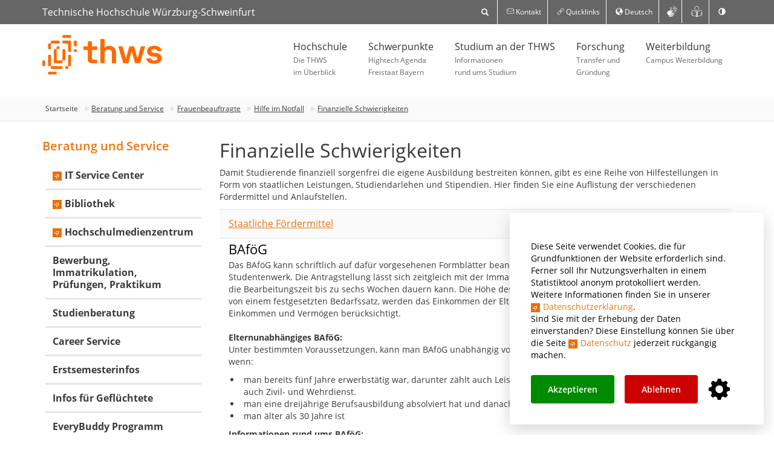

--- FILE ---
content_type: text/html; charset=utf-8
request_url: https://www.thws.de/beratung-und-service/frauenbeauftragte/hilfe-im-notfall/finanzielle-schwierigkeiten/
body_size: 24191
content:
<!DOCTYPE html>
<html lang="de">
<head>

<meta charset="utf-8">
<!-- 
	This website is powered by TYPO3 - inspiring people to share!
	TYPO3 is a free open source Content Management Framework initially created by Kasper Skaarhoj and licensed under GNU/GPL.
	TYPO3 is copyright 1998-2022 of Kasper Skaarhoj. Extensions are copyright of their respective owners.
	Information and contribution at https://typo3.org/
-->

<base href="https://www.thws.de/">
<link rel="shortcut icon" href="/fileadmin/template2016/images/favs/thws-favicon.ico" type="image/x-icon">

<meta name="generator" content="TYPO3 CMS">


<link rel="stylesheet" type="text/css" href="/typo3temp/Assets/464cb9f3a6.css?1488512170" media="all">
<link rel="stylesheet" type="text/css" href="/fileadmin/template2016/js/search/css/component.css?1475028241" media="all">
<link rel="stylesheet" type="text/css" href="/fileadmin/template2016/css/colorbox/colorbox.css?1495154278" media="all">
<link rel="stylesheet" type="text/css" href="/fileadmin/template2016/css/imagehover.css?1699355847" media="all">
<link rel="stylesheet" type="text/css" href="/fileadmin/template2016/css/css.css?1747955384" media="all">
<link rel="stylesheet" type="text/css" href="/fileadmin/template2016/css/fhws.css?1741544615" media="all">
<link rel="stylesheet" type="text/css" href="/fileadmin/template2016/css/accessibility.css?1689385046" media="all">
<link rel="stylesheet" type="text/css" href="/fileadmin/template2016/css/slick.css?1480956213" media="all">
<link rel="stylesheet" type="text/css" href="/fileadmin/template2016/css/slick-theme.css?1690532022" media="all">
<link rel="stylesheet" type="text/css" href="/fileadmin/template2016/css/select2.css?1494289322" media="all">
<link rel="stylesheet" type="text/css" href="/fileadmin/template2016/css/fonts.css?1670216430" media="all">
<link rel="stylesheet" type="text/css" href="/fileadmin/template2016/css/jquery-confirm.min.css?1490762126" media="all">
<link rel="stylesheet" type="text/css" href="/fileadmin/template2016/css/kontrast.css?1689385204" media="all">
<link rel="stylesheet" type="text/css" href="/fileadmin/template2016/css/featherlight.min.css?1759327178" media="all">
<link rel="stylesheet" type="text/css" href="/typo3conf/ext/solr/Resources/Css/JQueryUi/jquery-ui.custom.css?1670540689" media="all">
<link rel="stylesheet" type="text/css" href="/typo3conf/ext/cookiebar/Resources/Public/css/jquery.cookiebar.css?1527637890" media="all">



<script src="/fileadmin/template2016/js/search/js/modernizr.custom.js?1372193280" type="text/javascript"></script>
<script src="/fileadmin/template2016/js/jquery-1.11.3.min.js?1741361465" type="text/javascript"></script>

<script src="/typo3temp/Assets/457db8ba63.js?1689683076" type="text/javascript"></script>



<title> Finanzielle Schwierigkeiten :: Technische Hochschule Würzburg-Schweinfurt</title>
<meta name="viewport" content="width=device-width, initial-scale=1">

<meta name="geo.region" content="DE-BY" />
<meta name="geo.placename" content="Würzburg" />

<meta name="author" content="Technische Hochschule Würzburg-Schweinfurt" />

<meta name="dcterms.rightsHolder" content="Technische Hochschule Würzburg-Schweinfurt" />

<meta name="rating" content="General" />

<meta http-equiv="X-UA-Compatible" content="IE=edge"/>

<link rel="shortcut icon" href="https://www.thws.de/fileadmin/template2016/images/favs/thws-favicon.ico" />
<link rel="apple-touch-icon" sizes="16x16" href="https://www.thws.de/fileadmin/template2016/images/favs/thws-16x16.png">
<link rel="apple-touch-icon" sizes="32x32" href="https://www.thws.de/fileadmin/template2016/images/favs/thws-32x32.png">
<link rel="apple-touch-icon" sizes="192x192" href="https://www.thws.de/fileadmin/template2016/images/favs/thws-192x192.png">
<link rel="apple-touch-icon" sizes="512x512" href="https://www.thws.de/fileadmin/template2016/images/favs/thws-512x512.png">
<link rel="apple-touch-icon" sizes="180x180" href="https://www.thws.de/fileadmin/template2016/images/favs/thws-apple-touch-icon.png">
<meta name="keywords" content="Hochschule, Fachhochschule, Würzburg-Schweinfurt," /><meta name="description" content="Technische Hochschule Würzburg-Schweinfurt" /><meta property="og:image" content="https://www.thws.de/fileadmin/template2016/images/FHWS.svg" /><meta property="og:url" content="https://www.thws.de/beratung-und-service/frauenbeauftragte/hilfe-im-notfall/finanzielle-schwierigkeiten/" /><meta property="og:type" content="website"><meta property="og:locale" content="de_DE"><meta property="og:site_name" content="Technische Hochschule Würzburg-Schweinfurt - Zur Startseite mit Accesskey 0"><script src="/fileadmin/template2016/js/search/js/modernizr.custom.js"></script>
<script src="/fileadmin/template2016/js/jquery-1.11.3.min.js"></script>
<script src="/fileadmin/template2016/js/jquery.autocomplete.min.js?1469706764" type="text/javascript"></script>
<script src="/fileadmin/template2016/js/select2/select2.min.js"></script>
<script src="/fileadmin/template2016/js/select2/i18n/de.js"></script>

<!--[if lt IE 9]>
<script src="/fileadmin/template2016/js/ie8/html5shiv.min.js"></script>
<script src="/fileadmin/template2016/js/ie8/respond.min.js"></script>
<![endif]-->

<meta name="referrer" content="same-origin">




</head>
<body>



<div id="jumpmenu" class="jumptocontent">
	<ul>
		<li>Zum <a href="beratung-und-service/frauenbeauftragte/hilfe-im-notfall/finanzielle-schwierigkeiten/#content">Inhalt</a> wechseln</li>
		<li>Zum <a href="beratung-und-service/frauenbeauftragte/hilfe-im-notfall/finanzielle-schwierigkeiten/#nav">Hauptmenü</a> wechseln</li>
		<li>Zum <a href="beratung-und-service/frauenbeauftragte/hilfe-im-notfall/finanzielle-schwierigkeiten/#breadcrumb">Navigationspfad</a> wechseln</li>
		<li>Zur <a href="beratung-und-service/frauenbeauftragte/hilfe-im-notfall/finanzielle-schwierigkeiten/#search">Suche</a> wechseln</li>
		<li>Zur <a href="beratung-und-service/frauenbeauftragte/hilfe-im-notfall/finanzielle-schwierigkeiten/#language">Sprachauswahl</a> wechseln</li>
		<li>Zur <a href="beratung-und-service/frauenbeauftragte/hilfe-im-notfall/finanzielle-schwierigkeiten/#nav-service">Servicenavigation</a> wechseln</li>
	</ul>
</div>

<header>
	<div class="top hidden-xs hidden-sm">
		<div class="container">
			<div class="brandName">Technische Hochschule Würzburg-Schweinfurt</div>
			<nav>
				<ul class="nav">
					
					<li style="min-width: 150px;">
						<div id="sb-search" class="sb-search">
							<form method="get" action="https://www.thws.de/suchen/">
		<input class="sb-search-input" placeholder="Suche nach ..." type="text" value="" name="q" id="search">
		<input class="sb-search-submit" type="submit" value="Suchen">
		<span class="sb-icon-search"> </span>
	</form>
						</div>
					</li>
					
					<li><a href="/kontakt/"><span class="icon-mail"></span><span class="hidden-md">&nbsp;Kontakt</span></a></li>
					<li class="dropdown"><a href="#" data-toggle="dropdown" role="button" aria-haspopup="true" aria-expanded="false"><span class="icon-link"></span> Quicklinks</a><ul class="dropdown-menu"><li><a href="https://itsc.thws.de" target="_blank">IT Service Center</a></li><li><a href="https://bibliothek.thws.de" target="_blank">Bibliothek</a></li><li><a href="https://hmz.thws.de" target="_blank">Hochschulmedienzentrum</a></li><li><a href="/beratung-und-service/bewerbung-immatrikulation-pruefungen-praktikum/" target="_blank">Bewerbung und Immatrikulation</a></li><li><a href="/beratung-und-service/studienberatung/" target="_blank">Studienberatung</a></li><li><a href="https://international.thws.de" target="_blank">THWS International</a></li><li><a href="/beratung-und-service/career-service/" target="_blank">Career Service</a></li><li><a href="/beratung-und-service/frauenbeauftragte/" target="_blank">Frauenbeauftragte</a></li><li><a href="/beratung-und-service/studium-mit-behinderung-oder-chronischer-erkrankung/" target="_blank">Studium mit Behinderung</a></li><li><a href="/kooperationen-und-karriere/karriere-als-thws-prof/" target="_blank">Karriereportal für Professuren</a></li></ul></li>

					
						<li class="dropdown"><a href="#" data-toggle="dropdown" role="button" aria-haspopup="true" aria-expanded="false" id="language"><span class="glyphicon glyphicon-globe"></span> Deutsch</a><ul class="dropdown-menu"><li><a href="/beratung-und-service/frauenbeauftragte/hilfe-im-notfall/finanzielle-schwierigkeiten/" title="Deutsch" hreflang="de"><strong>Deutsch</strong></a></li></ul></li>
					

					
<li><a href="/gebaerdensprache/" title="Erklärung Gebärdensprache" style="font-size:18px; padding:10px 10px;"><span class="icon-gebaerden"><span class="path1"></span><span class="path2"></span><span class="path3"></span><span class="path4"></span><span class="path5"></span></span></a></li>
<li><a href="/leichte-sprache/" title="Erklärung in leichter Sprache" style="font-size:18px; padding:10px 10px;"><i class="icon-leichte-sprache"></i></a></li>

					<li><a href="#" id="toggle-contrast" role="switch" aria-checked="false" title="Kontrast ändern"><span class="glyphicon glyphicon-adjust"></span></a></li>
				</ul>
			</nav>
		</div>
	</div>
	<nav class="main hidden-xs hidden-sm">
		<div class="container">
			<div class="brand"><a href="https://www.thws.de" title="Technische Hochschule Würzburg-Schweinfurt" target="_self"><img src="/fileadmin/template2016/images/THWS.svg" alt="Bei Aktivieren des Elements werden Sie auf die Startseite der THWS-Webseite weitergeleitet"></a></div>
			

			<ul id="nav" class="nav hoverDropdown"><li><a href="/hochschule/">Hochschule<span>Die THWS<br>
im Überblick</span></a><div class="megaDropdownWrap"><div class="megaDropdown"><div class="container"><div class="row"><div class="col-sm-3 megaDropdownCol"><a href="/hochschule/profil-der-thws/">Profil der THWS</a><a href="http://www.thws-store.de/" target="_blank">THWS Store</a><a href="/hochschule/fhws-wird-thws/">FHWS wird THWS</a><a href="/hochschule/10-jahre-twin-studiengaenge/">10 Jahre TWIN-Studiengänge</a><a href="/hochschule/tag-der-wissenschaft/">Tag der Wissenschaft</a><a href="/hochschule/fakultaeten/">Fakultäten</a><a href="/hochschule/organisation/">Organisation</a><a href="/hochschule/hochschulentwicklung/">Hochschulentwicklung</a><a href="/hochschule/personalrat/">Personalrat</a><a href="/hochschule/anlaufstellen-bei-diskriminierung/">Anlaufstellen bei Diskriminierung</a></div><div class="col-sm-3 megaDropdownCol"><a href="/studium-an-der-thws/studieren/studiengaenge/">Studiengänge</a><a href="https://online.thws.de/" target="_blank">THWS Online Campus</a><a href="/hochschule/virtuelle-hochschule-bayern-vhb/">Virtuelle Hochschule Bayern (vhb)</a><a href="/hochschule/zentrum-digitale-lehre/">Zentrum Digitale Lehre</a></div><div class="col-sm-3 megaDropdownCol"><a href="/hochschule/amtliche-veroeffentlichungen/">Amtliche Veröffentlichungen</a><a href="/hochschule/publikationen/">Publikationen</a></div><div class="col-sm-3 megaDropdownCol"><a href="/hochschule/unterstuetzer/">Unterstützer</a></div></div><div  style="margin-top: 20px; background-color: #f5f5f5; border: 1px solid #ececec;"><div class="col-sm-2 col-sm-offset-1 megaDropdownCol"><a href="/studieninteressierte/"><i class="icon-studieninteressierte2"></i>Studieninteressierte</a></div><div class="col-sm-2 col-sm-offset-1 megaDropdownCol"><a href="/beratung-und-service/"><i class="icon-beratung"></i>Beratung und Service</a></div><div class="col-sm-2 col-sm-offset-1 megaDropdownCol"><a href="https://international.thws.de/"><i class="icon-international"></i>THWS International</a></div><div class="col-sm-2 col-sm-offset-1 megaDropdownCol"><a href="/kooperationen-und-karriere/"><i class="icon-cooperation"></i>Kooperationen und Karriere</a></div><div style="clear: both;"> </div></div></div></div></div></li><li><a href="/hta-schwerpunkte/">Schwerpunkte<span>Hightech Agenda<br>
Freistaat Bayern</span></a><div class="megaDropdownWrap"><div class="megaDropdown"><div class="container"><div class="row"><div class="col-sm-3 megaDropdownCol"></div><div class="col-sm-3 megaDropdownCol"><a href="https://ki.thws.de" target="_blank">Künstliche Intelligenz</a></div><div class="col-sm-3 megaDropdownCol"><a href="https://robotik.thws.de" target="_blank">Robotik</a></div><div class="col-sm-3 megaDropdownCol"><a href="http://wasserstofftechnik.thws.de/" target="_blank">Wasserstofftechnik</a></div></div><div  style="margin-top: 20px; background-color: #f5f5f5; border: 1px solid #ececec;"><div class="col-sm-2 col-sm-offset-1 megaDropdownCol"><a href="/studieninteressierte/"><i class="icon-studieninteressierte2"></i>Studieninteressierte</a></div><div class="col-sm-2 col-sm-offset-1 megaDropdownCol"><a href="/beratung-und-service/"><i class="icon-beratung"></i>Beratung und Service</a></div><div class="col-sm-2 col-sm-offset-1 megaDropdownCol"><a href="https://international.thws.de/"><i class="icon-international"></i>THWS International</a></div><div class="col-sm-2 col-sm-offset-1 megaDropdownCol"><a href="/kooperationen-und-karriere/"><i class="icon-cooperation"></i>Kooperationen und Karriere</a></div><div style="clear: both;"> </div></div></div></div></div></li><li><a href="/studium-an-der-thws/">Studium an der THWS<span>Informationen<br>
rund ums Studium</span></a><div class="megaDropdownWrap"><div class="megaDropdown"><div class="container"><div class="row"><div class="col-sm-3 megaDropdownCol"><a href="/studium-an-der-thws/studieren/">Studieren</a><a href="/studium-an-der-thws/studienstart/">Studienstart</a><a href="/studium-an-der-thws/studieren/studiengaenge/">Studiengänge</a></div><div class="col-sm-3 megaDropdownCol"><a href="/studium-an-der-thws/bewerbung-immatrikulation-pruefungen-praktikum/">Bewerbung, Immatrikulation, Prüfungen, Praktikum</a></div><div class="col-sm-3 megaDropdownCol"><a href="/beratung-und-service/">Beratung und Service</a><a href="http://hmz.thws.de" target="_blank">Hochschulmedienzentrum</a></div><div class="col-sm-3 megaDropdownCol"><a href="https://online.thws.de/" target="_blank">THWS Online Campus</a><a href="/weiterbildung/">Weiterbildung</a></div></div><div  style="margin-top: 20px; background-color: #f5f5f5; border: 1px solid #ececec;"><div class="col-sm-2 col-sm-offset-1 megaDropdownCol"><a href="/studieninteressierte/"><i class="icon-studieninteressierte2"></i>Studieninteressierte</a></div><div class="col-sm-2 col-sm-offset-1 megaDropdownCol"><a href="/beratung-und-service/"><i class="icon-beratung"></i>Beratung und Service</a></div><div class="col-sm-2 col-sm-offset-1 megaDropdownCol"><a href="https://international.thws.de/"><i class="icon-international"></i>THWS International</a></div><div class="col-sm-2 col-sm-offset-1 megaDropdownCol"><a href="/kooperationen-und-karriere/"><i class="icon-cooperation"></i>Kooperationen und Karriere</a></div><div style="clear: both;"> </div></div></div></div></div></li><li><a href="/forschung/">Forschung<span>Transfer und<br>
Gründung</span></a><div class="megaDropdownWrap"><div class="megaDropdown"><div class="container"><div class="row"><div class="col-sm-3 megaDropdownCol"><a href="/forschung/caf/">CAF</a><a href="/forschung/institute/">Institute</a></div><div class="col-sm-3 megaDropdownCol"><a href="/forschung/forschungsprofil/">Forschungsprofil</a><a href="/forschung/transfer/">Transfer</a></div><div class="col-sm-3 megaDropdownCol"><a href="/forschung/wissenschaftlicher-nachwuchs/">Wiss. Nachwuchs</a><a href="/forschung/gruendung/">Gründung</a></div><div class="col-sm-3 megaDropdownCol"><a href="/forschung/wegweiser-gruendung/">Wegweiser Gründung</a></div></div><div  style="margin-top: 20px; background-color: #f5f5f5; border: 1px solid #ececec;"><div class="col-sm-2 col-sm-offset-1 megaDropdownCol"><a href="/studieninteressierte/"><i class="icon-studieninteressierte2"></i>Studieninteressierte</a></div><div class="col-sm-2 col-sm-offset-1 megaDropdownCol"><a href="/beratung-und-service/"><i class="icon-beratung"></i>Beratung und Service</a></div><div class="col-sm-2 col-sm-offset-1 megaDropdownCol"><a href="https://international.thws.de/"><i class="icon-international"></i>THWS International</a></div><div class="col-sm-2 col-sm-offset-1 megaDropdownCol"><a href="/kooperationen-und-karriere/"><i class="icon-cooperation"></i>Kooperationen und Karriere</a></div><div style="clear: both;"> </div></div></div></div></div></li><li><a href="/weiterbildung/">Weiterbildung<span>Campus Weiterbildung</span></a><div class="megaDropdownWrap"><div class="megaDropdown"><div class="container"><div class="row"><div class="col-sm-3 megaDropdownCol"><a href="/weiterbildung/">Startseite</a><a href="/weiterbildung/wer-wir-sind/">Wer wir sind</a><a href="/weiterbildung/weiterbildungen/">Weiterbildungen</a><a href="/weiterbildung/projekte/">Projekte</a><a href="/weiterbildung/fremdsprachen/">Fremdsprachen</a><a href="/weiterbildung/service/">Service</a></div><div class="col-sm-3 megaDropdownCol"><a href="/weiterbildung/weiterbildungen/digitales-technik/">Digitales & Technik</a><a href="/weiterbildung/weiterbildungen/business-fuehrung/">Business & Führung</a><a href="/weiterbildung/weiterbildungen/gesundheit-soziales/">Gesundheit & Soziales</a><a href="/weiterbildung/weiterbildungen/organisation-kreativitaet/">Organisation & Kreativität</a></div><div class="col-sm-3 megaDropdownCol"><a href="/weiterbildung/weiterbildungen/masterstudiengaenge/">Masterstudiengänge</a><a href="/weiterbildung/weiterbildungen/zertifikatslehrgaenge/">Zertifikatslehrgänge</a><a href="/weiterbildung/weiterbildungen/modulstudium-microcredentials/">Modulstudium und Microcredentials</a><a href="/weiterbildung/weiterbildungen/workshops/">Workshops</a></div><div class="col-sm-3 megaDropdownCol"><a href="/weiterbildung/weiterbildungen/ausbilderschein/">Ausbilderschein</a><a href="/weiterbildung/weiterbildungen/vorbereitungskurse/">Vorbereitungskurse</a></div></div><div  style="margin-top: 20px; background-color: #f5f5f5; border: 1px solid #ececec;"><div class="col-sm-2 col-sm-offset-1 megaDropdownCol"><a href="/studieninteressierte/"><i class="icon-studieninteressierte2"></i>Studieninteressierte</a></div><div class="col-sm-2 col-sm-offset-1 megaDropdownCol"><a href="/beratung-und-service/"><i class="icon-beratung"></i>Beratung und Service</a></div><div class="col-sm-2 col-sm-offset-1 megaDropdownCol"><a href="https://international.thws.de/"><i class="icon-international"></i>THWS International</a></div><div class="col-sm-2 col-sm-offset-1 megaDropdownCol"><a href="/kooperationen-und-karriere/"><i class="icon-cooperation"></i>Kooperationen und Karriere</a></div><div style="clear: both;"> </div></div></div></div></div></li></ul>
		</div>
	</nav>

	<div class="navbar navbar-default navbar-mobile navbar-fixed-top hidden-md hidden-lg">
		<a href="#menu" class="navbar-toggle" aria-label="Navigation einblenden">
			<span class="icon-bar"></span>
			<span class="icon-bar"></span>
			<span class="icon-bar"></span>
		</a>
		<!--
		<button type="button" class="navbar-toggle" data-toggle="offCanvas" data-canvas="body" aria-label="Navigation einblenden">
			<span class="icon-bar"></span>
			<span class="icon-bar"></span>
			<span class="icon-bar"></span>
		</button>
		-->
		<div class="brand"><a href="https://www.thws.de" title="Technische Hochschule Würzburg-Schweinfurt" target="_self"><img src="/fileadmin/template2016/images/THWS.svg" alt="Bei Aktivieren des Elements werden Sie auf die Startseite der THWS-Webseite weitergeleitet"></a></div>
		
	</div>
	<nav id="menu" class="hidden-md hidden-lg hidden" style="z-index:2000;">
		<div id="panel-menu">
			<ul><li><a href="/hochschule/">Hochschule</a><ul><li><a href="/hochschule/profil-der-thws/">Profil der THWS</a><ul><li><a href="/hochschule/profil-der-thws/leitbild/">Leitbild</a></li><li><a href="/hochschule/profil-der-thws/fuehrungsverstaendnis/">Führungsverständnis</a></li><li><a href="/hochschule/profil-der-thws/familienfreundliche-hochschule/">Familienfreundliche Hochschule</a><ul><li><a href="/hochschule/profil-der-thws/familienfreundliche-hochschule/audit-familiengerechte-hochschule/">audit familiengerechte hochschule</a></li><li><a href="/hochschule/profil-der-thws/familienfreundliche-hochschule/angebote-fuer-eltern-und-kinder/">Angebote für Eltern und Kinder</a></li><li><a href="/hochschule/profil-der-thws/familienfreundliche-hochschule/netzwerke/">Netzwerke</a></li><li><a href="/hochschule/profil-der-thws/familienfreundliche-hochschule/angehoerigenpflege/">Angehörigenpflege</a></li><li><a href="/hochschule/profil-der-thws/familienfreundliche-hochschule/veranstaltungen/">Veranstaltungen</a></li><li><a href="/hochschule/profil-der-thws/familienfreundliche-hochschule/arbeitsorganisation/">Arbeitsorganisation</a></li></ul></li><li><a href="/hochschule/profil-der-thws/nachhaltigkeit/">Nachhaltigkeit</a><ul><li><a href="/hochschule/profil-der-thws/nachhaltigkeit/was-bisher-geschah/">Was bisher geschah?</a><ul><li><a href="/hochschule/profil-der-thws/nachhaltigkeit/was-bisher-geschah/kronkorken-sammelaktion/">Kronkorken-Sammelaktion</a></li><li><a href="/hochschule/profil-der-thws/nachhaltigkeit/was-bisher-geschah/pcs-an-der-thws/">PCS an der THWS</a></li><li><a href="/hochschule/profil-der-thws/nachhaltigkeit/was-bisher-geschah/symposium-reklineu/">Symposium REKLINEU</a></li><li><a href="/hochschule/profil-der-thws/nachhaltigkeit/was-bisher-geschah/zukunftsallee/">ZukunftsAllee</a></li><li><a href="/hochschule/profil-der-thws/nachhaltigkeit/was-bisher-geschah/bayzen-jubilaeumsveranstaltung/">BayZeN-Jubiläumsveranstaltung</a></li></ul></li><li><a href="/hochschule/profil-der-thws/nachhaltigkeit/was-wollen-wir-erreichen/">Was wollen wir erreichen?</a><ul><li><a href="/hochschule/profil-der-thws/nachhaltigkeit/was-wollen-wir-erreichen/nachhaltigkeitsstrategie-der-thws/">Nachhaltigkeitsstrategie der THWS</a></li><li><a href="/hochschule/profil-der-thws/nachhaltigkeit/was-wollen-wir-erreichen/klimaschutz-an-der-thws/">Klimaschutz an der THWS</a></li></ul></li><li><a href="/hochschule/profil-der-thws/nachhaltigkeit/wen-kann-ich-ansprechen/">Wen kann ich ansprechen?</a></li><li><a href="/hochschule/profil-der-thws/nachhaltigkeit/wie-kann-ich-mich-einbringen/">Wie kann ich mich einbringen?</a><ul><li><a href="/hochschule/profil-der-thws/nachhaltigkeit/wie-kann-ich-mich-einbringen/wie-verhalte-ich-mich-nachhaltig/">Wie verhalte ich mich nachhaltig?</a></li></ul></li><li><a href="/hochschule/profil-der-thws/nachhaltigkeit/public-climate-school/">Public Climate School</a><ul><li><a href="/hochschule/profil-der-thws/nachhaltigkeit/public-climate-school/vielen-dank-fuer-die-anmeldung/">Vielen Dank für die Anmeldung</a></li></ul></li><li><a href="/hochschule/profil-der-thws/nachhaltigkeit/mitfahr-app-uryde/">Mitfahr-App uRyde</a></li></ul></li><li><a href="/hochschule/profil-der-thws/daten-und-fakten/">Daten und Fakten</a></li><li><a href="/hochschule/profil-der-thws/standorte/">Standorte</a></li><li><a href="/hochschule/profil-der-thws/hochschulgebaeude/">Hochschulgebäude</a></li><li><a href="/hochschule/profil-der-thws/geschichte/">Geschichte</a></li><li><a href="/hochschule/profil-der-thws/fotos/">Fotos</a></li><li><a href="/hochschule/profil-der-thws/videos/">Videos</a></li><li><a href="/hochschule/profil-der-thws/ehrungen/">Ehrungen</a></li></ul></li><li><a href="https://www.thws-store.de/">THWS Store</a></li><li><a href="/hochschule/fhws-wird-thws/">FHWS wird THWS</a></li><li><a href="/hochschule/10-jahre-twin-studiengaenge/">10 Jahre TWIN-Studiengänge</a><ul><li><a href="/hochschule/10-jahre-twin-studiengaenge/twin-jubilaeum-thws-erinnert-an-den-start-der-englischsprachigen-studiengaenge-vor-zehn-jahren/">TWIN-Jubiläum: THWS erinnert an den Start der englischsprachigen Studiengänge vor zehn Jahren</a></li></ul></li><li><a href="/hochschule/tag-der-wissenschaft/">Tag der Wissenschaft</a></li><li><a href="/hochschule/fakultaeten/">Fakultäten</a><ul><li><a href="/hochschule/fakultaeten/angewandte-natur-und-geisteswissenschaften/">Angewandte Natur- und Geisteswissenschaften</a></li><li><a href="/hochschule/fakultaeten/angewandte-sozialwissenschaften/">Angewandte Sozialwissenschaften</a></li><li><a href="/hochschule/fakultaeten/architektur-und-bauingenieurwesen/">Architektur und Bauingenieurwesen</a></li><li><a href="/hochschule/fakultaeten/elektrotechnik/">Elektrotechnik</a></li><li><a href="/hochschule/fakultaeten/gestaltung/">Gestaltung</a></li><li><a href="/hochschule/fakultaeten/informatik-und-wirtschaftsinformatik/">Informatik und Wirtschaftsinformatik</a></li><li><a href="/hochschule/fakultaeten/kunststofftechnik-und-vermessung/">Kunststofftechnik und Vermessung</a></li><li><a href="/hochschule/fakultaeten/maschinenbau/">Maschinenbau</a></li><li><a href="/hochschule/fakultaeten/thws-business-school/">THWS Business School</a></li><li><a href="/hochschule/fakultaeten/wirtschaftsingenieurwesen/">Wirtschaftsingenieurwesen</a></li></ul></li><li><a href="/hochschule/organisation/">Organisation</a><ul><li><a href="/hochschule/organisation/hochschulleitung/">Hochschulleitung</a></li><li><a href="/hochschule/organisation/hochschulrat/">Hochschulrat</a></li><li><a href="/hochschule/organisation/senat/">Senat</a></li><li><a href="/hochschule/organisation/studentischer-konvent/">Studentischer Konvent</a></li><li><a href="/hochschule/organisation/hochschulwahlen/">Hochschulwahlen</a></li><li><a href="/hochschule/organisation/wirtschaftsbeirat/">Wirtschaftsbeirat</a></li><li><a href="/hochschule/organisation/stabsstellen/">Stabsstellen</a></li><li><a href="/hochschule/organisation/hochschulservices/">Hochschulservices</a><ul><li><a href="/hochschule/organisation/hochschulservices/campus-angewandte-forschung/">Campus Angewandte Forschung</a></li><li><a href="/hochschule/organisation/hochschulservices/hochschulservice-digitalisierung/">Hochschulservice Digitalisierung</a></li><li><a href="/hochschule/organisation/hochschulservices/hochschulservice-finanzen/">Hochschulservice Finanzen</a></li><li><a href="/hochschule/organisation/hochschulservices/hochschulservice-gebaeudemanagement/">Hochschulservice Gebäudemanagement</a><ul><li><a href="/hochschule/organisation/hochschulservices/hochschulservice-gebaeudemanagement/formular-stoermeldung-thws/">Formular Störmeldung THWS</a></li></ul></li><li><a href="https://international.fhws.de">Hochschulservice Internationales</a></li><li><a href="/hochschule/organisation/hochschulservices/hochschulkommunikation/">Hochschulkommunikation</a></li><li><a href="/hochschule/organisation/hochschulservices/hochschulservice-nachhaltigkeit-und-liegenschaften/">Hochschulservice Nachhaltigkeit und Liegenschaften</a></li><li><a href="/hochschule/organisation/hochschulservices/hochschulservice-personal/">Hochschulservice Personal</a></li><li><a href="/hochschule/organisation/hochschulservices/hochschulservice-studium/">Hochschulservice Studium</a></li><li><a href="https://https://itsc.fhws.de/">IT Service Center</a></li></ul></li><li><a href="/hochschule/organisation/beauftragte/">Beauftragte</a></li></ul></li><li><a href="/hochschule/hochschulentwicklung/">Hochschulentwicklung</a><ul><li><a href="/hochschule/hochschulentwicklung/hochschulvertrag-2023-2027/">Hochschulvertrag 2023 - 2027</a></li><li><a href="/hochschule/hochschulentwicklung/qualitaetsmanagement/">Qualitätsmanagement</a></li><li><a href="/hochschule/hochschulentwicklung/strategische-projekte/">Strategische Projekte</a><ul><li><a href="/hochschule/hochschulentwicklung/strategische-projekte/propere/">ProPere</a></li><li><a href="/forschung/gruendung/">EntrepreneurSHIP</a></li></ul></li></ul></li><li><a href="/hochschule/personalrat/">Personalrat</a></li><li><a href="/hochschule/anlaufstellen-bei-diskriminierung/">Anlaufstellen bei Diskriminierung</a><ul><li><a href="/hochschule/anlaufstellen-bei-diskriminierung/beschwerdeverfahren-bei-diskriminierung/">Beschwerdeverfahren bei Diskriminierung</a></li><li><a href="/hochschule/anlaufstellen-bei-diskriminierung/richtlinie-zum-schutz-vor-diskriminierung-und-belaestigung/">Richtlinie zum Schutz vor Diskriminierung und Belästigung</a></li></ul></li><li><a href="/studium-an-der-thws/studieren/studiengaenge/">Studiengänge</a></li><li><a href="https://https://online.thws.de/">THWS Online Campus</a></li><li><a href="/hochschule/virtuelle-hochschule-bayern-vhb/">Virtuelle Hochschule Bayern (vhb)</a></li><li><a href="/hochschule/zentrum-digitale-lehre/">Zentrum Digitale Lehre</a><ul><li><a href="/hochschule/zentrum-digitale-lehre/positionierung/">Positionierung</a></li><li><a href="/hochschule/zentrum-digitale-lehre/kontakt/">Kontakt</a></li><li><a href="/hochschule/zentrum-digitale-lehre/quickinfo-digitale-lehre/">Quickinfo – Digitale Lehre</a></li><li><a href="/hochschule/zentrum-digitale-lehre/toolbox-lehren/">Toolbox – Lehren</a></li><li><a href="/hochschule/zentrum-digitale-lehre/mahara/">Mahara</a></li><li><a href="/hochschule/zentrum-digitale-lehre/partner/">Partner</a></li><li><a href="/hochschule/zentrum-digitale-lehre/projekte/">Projekte</a></li></ul></li><li><a href="/hochschule/amtliche-veroeffentlichungen/">Amtliche Veröffentlichungen</a><ul><li><a href="/hochschule/amtliche-veroeffentlichungen/amtliche-veroeffentlichungen-chronologisch/">Amtliche Veröffentlichungen (chronologisch)</a><ul><li><a href="/hochschule/amtliche-veroeffentlichungen/amtliche-veroeffentlichungen-chronologisch/2005/">2005</a></li><li><a href="/hochschule/amtliche-veroeffentlichungen/amtliche-veroeffentlichungen-chronologisch/2006/">2006</a></li><li><a href="/hochschule/amtliche-veroeffentlichungen/amtliche-veroeffentlichungen-chronologisch/2007/">2007</a></li><li><a href="/hochschule/amtliche-veroeffentlichungen/amtliche-veroeffentlichungen-chronologisch/2008/">2008</a></li><li><a href="/hochschule/amtliche-veroeffentlichungen/amtliche-veroeffentlichungen-chronologisch/2009/">2009</a></li><li><a href="/hochschule/amtliche-veroeffentlichungen/amtliche-veroeffentlichungen-chronologisch/2010/">2010</a></li><li><a href="/hochschule/amtliche-veroeffentlichungen/amtliche-veroeffentlichungen-chronologisch/2011/">2011</a></li><li><a href="/hochschule/amtliche-veroeffentlichungen/amtliche-veroeffentlichungen-chronologisch/2012/">2012</a></li><li><a href="/hochschule/amtliche-veroeffentlichungen/amtliche-veroeffentlichungen-chronologisch/2013/">2013</a></li><li><a href="/hochschule/amtliche-veroeffentlichungen/amtliche-veroeffentlichungen-chronologisch/2014/">2014</a></li><li><a href="/hochschule/amtliche-veroeffentlichungen/amtliche-veroeffentlichungen-chronologisch/2015/">2015</a></li><li><a href="/hochschule/amtliche-veroeffentlichungen/amtliche-veroeffentlichungen-chronologisch/2016/">2016</a></li><li><a href="/hochschule/amtliche-veroeffentlichungen/amtliche-veroeffentlichungen-chronologisch/2017/">2017</a></li><li><a href="/hochschule/amtliche-veroeffentlichungen/amtliche-veroeffentlichungen-chronologisch/2018/">2018</a></li><li><a href="/hochschule/amtliche-veroeffentlichungen/amtliche-veroeffentlichungen-chronologisch/2019/">2019</a></li><li><a href="/hochschule/amtliche-veroeffentlichungen/amtliche-veroeffentlichungen-chronologisch/2020/">2020</a></li><li><a href="/hochschule/amtliche-veroeffentlichungen/amtliche-veroeffentlichungen-chronologisch/2021/">2021</a></li><li><a href="/hochschule/amtliche-veroeffentlichungen/amtliche-veroeffentlichungen-chronologisch/2022/">2022</a></li><li><a href="/hochschule/amtliche-veroeffentlichungen/amtliche-veroeffentlichungen-chronologisch/2023/">2023</a></li><li><a href="/hochschule/amtliche-veroeffentlichungen/amtliche-veroeffentlichungen-chronologisch/2024/">2024</a></li><li><a href="/hochschule/amtliche-veroeffentlichungen/amtliche-veroeffentlichungen-chronologisch/2025/">2025</a></li></ul></li></ul></li><li><a href="/hochschule/publikationen/">Publikationen</a><ul><li><a href="http://fokusorange.fhws.de">Fokus Orange</a></li><li><a href="/hochschule/publikationen/thws-science-journal/">THWS Science Journal</a></li><li><a href="/hochschule/publikationen/jahresberichte/">Jahresberichte</a></li><li><a href="/hochschule/publikationen/hochschulbibliografie/">Hochschulbibliografie</a></li></ul></li><li><a href="/hochschule/unterstuetzer/">Unterstützer</a><ul><li><a href="/hochschule/unterstuetzer/gesellschaft-der-foerderer-und-freunde/">Gesellschaft der Förderer und Freunde</a></li><li><a href="/hochschule/unterstuetzer/stiftungen/">Stiftungen</a><ul><li><a href="/hochschule/unterstuetzer/stiftungen/hans-wilhelm-renkhoff-stiftung/">Hans-Wilhelm Renkhoff Stiftung</a></li><li><a href="/hochschule/unterstuetzer/stiftungen/wolfgang-maria-fischer-stiftung/">Wolfgang Maria Fischer Stiftung</a></li><li><a href="/hochschule/unterstuetzer/stiftungen/walter-ell-stiftung/">Walter Ell-Stiftung</a></li><li><a href="/hochschule/unterstuetzer/stiftungen/dr-georg-schaefer-jugendstiftung-schweinfurt/">Dr. Georg Schäfer-Jugendstiftung Schweinfurt</a></li></ul></li><li><a href="/hochschule/unterstuetzer/sponsoren/">Sponsoren</a></li></ul></li></ul></li><li><a href="/hta-schwerpunkte/">Schwerpunkte</a><ul><li><a href="https://ki.thws.de">Künstliche Intelligenz</a></li><li><a href="https://robotik.thws.de">Robotik</a></li><li><a href="https://wasserstofftechnik.thws.de/">Wasserstofftechnik</a></li></ul></li><li><a href="/studium-an-der-thws/">Studium an der THWS</a><ul><li><a href="/studium-an-der-thws/studieren/">Studieren</a><ul><li><a href="/studium-an-der-thws/studieren/studiengaenge/">Studiengänge</a></li><li><a href="/studium-an-der-thws/studieren/twin-studiengaenge/">TWIN-Studiengänge</a></li><li><a href="/studium-an-der-thws/studieren/allgemeinwissenschaftliche-wahlpflichtfaecher/">Allgemeinwissenschaftliche Wahlpflichtfächer</a></li><li><a href="http://online.thws.de/">THWS Online Campus</a></li><li><a href="/studium-an-der-thws/studieren/duales-studium/">Duales Studium</a><ul><li><a href="/studium-an-der-thws/studieren/duales-studium/studieninteressierte/">Für Studieninteressierte</a></li><li><a href="/studium-an-der-thws/studieren/duales-studium/duale-varianten-im-ueberblick/">Duale Varianten im Überblick</a></li><li><a href="/studium-an-der-thws/studieren/duales-studium/interessierte-unternehmen/">Für interessierte Unternehmen und Institutionen</a></li><li><a href="/studium-an-der-thws/studieren/duales-studium/downloads-und-faq/">Downloads und FAQ</a></li></ul></li><li><a href="/studium-an-der-thws/studieren/ics-foerdermodell/">ICS Fördermodell</a></li><li><a href="/studium-an-der-thws/studieren/angebote-fuer-gefluechtete/">Angebote für Geflüchtete</a></li><li><a href="/beratung-und-service/bewerbung-immatrikulation-pruefungen-praktikum/">Bewerbung, Immatrikulation, Prüfungen, Praktikum</a></li><li><a href="/studium-an-der-thws/studieren/campusportal/">CampusPortal</a></li><li><a href="/studium-an-der-thws/studieren/e-learning/">E-Learning</a></li><li><a href="/hochschule/amtliche-veroeffentlichungen/">Amtliche Veröffentlichungen</a></li></ul></li><li><a href="/studium-an-der-thws/studienstart/">Studienstart</a><ul><li><a href="/studium-an-der-thws/studienstart/erstsemesterinfos-veranstaltungen/">Erstsemesterinfos (Veranstaltungen)</a><ul><li><a href="/studium-an-der-thws/studienstart/erstsemesterinfos-veranstaltungen/aktionen-fuer-studierende/">Aktionen für Studierende</a></li></ul></li><li><a href="/studium-an-der-thws/studienstart/tipps-zum-studienstart/">Tipps zum Studienstart</a></li><li><a href="/studium-an-der-thws/studienstart/ersti-abc/">Ersti-ABC</a></li></ul></li><li><a href="/studium-an-der-thws/studieren/studiengaenge/">Studiengänge</a></li><li><a href="/studium-an-der-thws/bewerbung-immatrikulation-pruefungen-praktikum/">Bewerbung, Immatrikulation, Prüfungen, Praktikum</a><ul><li><a href="https://campusportal.fhws.de">THWS CampusPortal</a></li><li><a href="/studium-an-der-thws/bewerbung-immatrikulation-pruefungen-praktikum/faqs/">FAQs</a></li><li><a href="/studium-an-der-thws/bewerbung-immatrikulation-pruefungen-praktikum/studiengaenge/">Studiengänge</a></li><li><a href="/studium-an-der-thws/bewerbung-immatrikulation-pruefungen-praktikum/bewerbung/">Bewerbung</a><ul><li><a href="/studium-an-der-thws/bewerbung-immatrikulation-pruefungen-praktikum/bewerbung/allgemeine-informationen-zur-bewerbung/">Allgemeine Informationen zur Bewerbung</a></li><li><a href="/studium-an-der-thws/bewerbung-immatrikulation-pruefungen-praktikum/bewerbung/ablauf-der-bewerbungen-im-thws-campusportal/">Ablauf der Bewerbungen im THWS CampusPortal</a></li><li><a href="/studium-an-der-thws/bewerbung-immatrikulation-pruefungen-praktikum/bewerbung/bewerbung-in-ein-hoeheres-semester/">Bewerbung in ein höheres Semester</a></li><li><a href="/studium-an-der-thws/bewerbung-immatrikulation-pruefungen-praktikum/bewerbung/bewerbung-fuer-zulassungsbeschraenkte-bachelorstudiengaenge-nc/">Bewerbung für zulassungsbeschränkte Bachelorstudiengänge (NC)</a></li><li><a href="/studium-an-der-thws/bewerbung-immatrikulation-pruefungen-praktikum/bewerbung/hochschulzugang-fuer-beruflich-qualifzierte/">Hochschulzugang für beruflich Qualifzierte</a></li><li><a href="/studium-an-der-thws/bewerbung-immatrikulation-pruefungen-praktikum/bewerbung/informationen-fuer-internationale-bewerber/">Informationen für internationale Bewerber</a></li><li><a href="/studium-an-der-thws/bewerbung-immatrikulation-pruefungen-praktikum/bewerbung/parallelstudium/">Parallelstudium</a></li><li><a href="http://https://www.thws.de/studium-an-der-thws/studieren/duales-studium/">Duales Studium</a></li><li><a href="/studium-an-der-thws/bewerbung-immatrikulation-pruefungen-praktikum/bewerbung/vorpraxis/">Vorpraxis</a></li></ul></li><li><a href="/studium-an-der-thws/bewerbung-immatrikulation-pruefungen-praktikum/zulassung-und-einschreibung/">Zulassung und Einschreibung</a><ul><li><a href="/studium-an-der-thws/bewerbung-immatrikulation-pruefungen-praktikum/zulassung-und-einschreibung/sprachnachweise/">Sprachnachweise</a></li><li><a href="/studium-an-der-thws/bewerbung-immatrikulation-pruefungen-praktikum/zulassung-und-einschreibung/uebersicht-sprachkenntnisse-nach-studiengaengen/">Übersicht Sprachkenntnisse nach Studiengängen</a></li></ul></li><li><a href="/studium-an-der-thws/bewerbung-immatrikulation-pruefungen-praktikum/rueckmeldung-und-zahlung-des-semesterbeitrags/">Rückmeldung und Zahlung des Semesterbeitrags</a></li><li><a href="/studium-an-der-thws/bewerbung-immatrikulation-pruefungen-praktikum/pruefungen-und-noten/">Prüfungen und Noten</a><ul><li><a href="/studium-an-der-thws/bewerbung-immatrikulation-pruefungen-praktikum/pruefungen-und-noten/pruefungsanmeldung/">Prüfungsanmeldung</a></li><li><a href="/studium-an-der-thws/bewerbung-immatrikulation-pruefungen-praktikum/pruefungen-und-noten/pruefungstermine/">Prüfungstermine</a></li><li><a href="/studium-an-der-thws/bewerbung-immatrikulation-pruefungen-praktikum/pruefungen-und-noten/anerkennung-und-anrechnung-von-kompetenzen/">Anerkennung und Anrechnung von Kompetenzen</a></li></ul></li><li><a href="/studium-an-der-thws/bewerbung-immatrikulation-pruefungen-praktikum/praktikum/">Praktikum</a><ul><li><a href="/studium-an-der-thws/bewerbung-immatrikulation-pruefungen-praktikum/praktikum/allgemeine-informationen/">Allgemeine Informationen</a></li><li><a href="/studium-an-der-thws/bewerbung-immatrikulation-pruefungen-praktikum/praktikum/antragsformular-vertrag-zeugnis/">Antragsformular, Vertrag, Zeugnis</a></li><li><a href="/studium-an-der-thws/bewerbung-immatrikulation-pruefungen-praktikum/praktikum/wuerzburger-studiengaenge-infos-und-downloads/">Würzburger Studiengänge: Infos und Downloads</a></li></ul></li><li><a href="/studium-an-der-thws/bewerbung-immatrikulation-pruefungen-praktikum/hilfe-und-kontakt/">Hilfe und Kontakt</a><ul><li><a href="/studium-an-der-thws/bewerbung-immatrikulation-pruefungen-praktikum/hilfe-und-kontakt/auskuenfte-an-dritte/">Auskünfte an Dritte</a></li><li><a href="/studium-an-der-thws/bewerbung-immatrikulation-pruefungen-praktikum/hilfe-und-kontakt/informationen-fuer-schwangere/">Informationen für Schwangere</a></li></ul></li><li><a href="/studium-an-der-thws/bewerbung-immatrikulation-pruefungen-praktikum/ansprechpersonen/">Ansprechpersonen</a></li><li><a href="/studium-an-der-thws/bewerbung-immatrikulation-pruefungen-praktikum/formularcenter/">Formularcenter</a></li><li><a href="http://www.studieren-in-bayern.de/studiengaenge/studiengaenge/">Studiengänge in Bayern</a></li></ul></li><li><a href="/beratung-und-service/">Beratung und Service</a></li><li><a href="https://hmz.thws.de">Hochschulmedienzentrum</a></li><li><a href="https://https://online.thws.de/">THWS Online Campus</a></li><li><a href="/weiterbildung/">Weiterbildung</a></li></ul></li><li><a href="/forschung/">Forschung</a><ul><li><a href="/forschung/caf/">CAF</a><ul><li><a href="/forschung/caf/wir-sind-teamcaf/">Wir sind #TeamCAF</a></li><li><a href="/forschung/caf/ansprechpersonen/">Ansprechpersonen</a></li><li><a href="/forschung/caf/querschnittsaufgaben-und-sonderzustaendigkeiten/">Querschnittsaufgaben und Sonderzuständigkeiten</a></li></ul></li><li><a href="/forschung/institute/">Institute</a><ul><li><a href="/forschung/institute/cairothws/">cairo.thws</a><ul><li><a href="/forschung/institute/cairothws/facts-mission/">Facts & Mission</a></li><li><a href="/forschung/institute/cairothws/research-fields/">Research Fields</a><ul><li><a href="/forschung/institute/cairothws/research-fields/artificial-general-intelligence/">Artificial General Intelligence</a></li><li><a href="/forschung/institute/cairothws/research-fields/computer-vision/">Computer Vision</a></li><li><a href="/forschung/institute/cairothws/research-fields/dynamic-neural-architecture/">Dynamic Neural Architecture</a></li><li><a href="/forschung/institute/cairothws/research-fields/law-and-ai/">Law and AI</a></li><li><a href="https://personen.fiw.thws.de/gregorova/" target="https://personen.fiw.thws.de/gregorova/">Probabilistic Deep Learning</a></li><li><a href="/forschung/institute/cairothws/research-fields/probabilistic-sensor-data-fusion/">Probabilistic Sensor Data Fusion</a></li><li><a href="/forschung/institute/cairothws/research-fields/robotics-and-ai/">Robotics and AI</a></li><li><a href="/forschung/institute/cairothws/research-fields/semantic-data-processing/">Semantic Data Processing</a></li></ul></li><li><a href="/forschung/institute/cairothws/projects/">Projects</a><ul><li><a href="/forschung/institute/cairothws/projects/master-projects/">Master Projects</a></li></ul></li><li><a href="/forschung/institute/cairothws/publications/">Publications</a></li><li><a href="/forschung/institute/cairothws/hackathon/">Hackathon</a><ul><li><a href="/forschung/institute/cairothws/hackathon/registration-in-english/">Registration in English</a></li><li><a href="/forschung/institute/cairothws/hackathon/anmeldung-auf-deutsch/">Anmeldung auf Deutsch</a></li><li><a href="/forschung/institute/cairothws/hackathon/challenge-einreichen/">Challenge einreichen</a></li></ul></li><li><a href="/forschung/institute/cairothws/newsletter/">Newsletter</a></li><li><a href="/forschung/institute/cairothws/team/">Team</a></li><li><a href="/forschung/institute/cairothws/career/">Career</a></li><li><a href="/forschung/institute/cairothws/contact/">Contact</a></li></ul></li><li><a href="https://fwiwi.fhws.de/ial/">IAL</a></li><li><a href="/forschung/institute/idee/" target="_blank">IDEE</a><ul><li><a href="/forschung/institute/idee/das-idee/vision-in-forschung-und-technologietransfer/">Das IDEE</a><ul><li><a href="/forschung/institute/idee/das-idee/vision-in-forschung-und-technologietransfer/">Vision in Forschung und Technologietransfer</a></li><li><a href="/forschung/institute/idee/das-idee/forschungsfelder/">Forschungsfelder</a></li><li><a href="/forschung/institute/idee/das-idee/kooperation/">Kooperation</a></li><li><a href="/forschung/institute/idee/das-idee/team/">Team</a><ul><li><a href="/forschung/institute/idee/das-idee/team/ehemalige-wiss-mitarbeitende/">Ehemalige wiss. Mitarbeitende</a></li></ul></li><li><a href="/forschung/institute/idee/das-idee/ueber-uns/">Über uns</a></li><li><a href="/forschung/institute/idee/das-idee/kontakt-und-anfahrt/">Kontakt und Anfahrt</a></li></ul></li><li><a href="/forschung/institute/idee/idee-projekte/">IDEE Projekte</a><ul><li><a href="/forschung/institute/idee/idee-projekte/abba/">ABBA</a></li><li><a href="/forschung/institute/idee/idee-projekte/digit-kmu/">DIG:IT-KMU</a></li><li><a href="/forschung/institute/idee/idee-projekte/gipscycle/">GIPScycle</a></li><li><a href="/forschung/institute/idee/idee-projekte/infact/">INFACT</a></li><li><a href="/forschung/institute/idee/idee-projekte/optima/">OptiMa</a></li><li><a href="/forschung/institute/idee/idee-projekte/pegsinhe/">PeGSinHE</a></li><li><a href="/forschung/institute/idee/idee-projekte/studyfab/">StudyFAB</a></li><li><a href="/forschung/institute/idee/idee-projekte/transformrmf/">Transform.RMF</a></li><li><a href="/forschung/institute/idee/idee-projekte/werkraum/">Werk:Raum</a><ul><li><a href="/forschung/institute/idee/idee-projekte/werkraum/3d-virtual-tour/">3D Virtual Tour</a></li><li><a href="/forschung/institute/idee/idee-projekte/werkraum/workshops/">Workshops</a></li><li><a href="/forschung/institute/idee/idee-projekte/werkraum/planspiel/">Planspiel</a></li></ul></li><li><a href="/forschung/institute/idee/idee-projekte/5g-innoplatt-nes/">5G-INNOPLATT-NES</a></li></ul></li><li><a href="/forschung/institute/idee/abgeschlossene-idee-projekte/">Abgeschlossene IDEE Projekte</a><ul><li><a href="/forschung/institute/idee/abgeschlossene-idee-projekte/flowpro/">FlowPro</a></li><li><a href="/forschung/institute/idee/abgeschlossene-idee-projekte/grass/">GRASS</a></li><li><a href="/forschung/institute/idee/abgeschlossene-idee-projekte/hi-trace/">Hi-TRACE</a></li><li><a href="/forschung/institute/idee/abgeschlossene-idee-projekte/inkomo/">InKoMo</a></li><li><a href="/forschung/institute/idee/abgeschlossene-idee-projekte/ki-hub-nordbayern/">KI-HuB Nordbayern</a></li><li><a href="/forschung/institute/idee/abgeschlossene-idee-projekte/ki-inspektionsdrohne/">KI-Inspektionsdrohne</a></li><li><a href="/forschung/institute/idee/abgeschlossene-idee-projekte/kopro/">KoPro</a></li><li><a href="/forschung/institute/idee/abgeschlossene-idee-projekte/lemo2n/">LeMO2n</a></li><li><a href="/forschung/institute/idee/abgeschlossene-idee-projekte/lena-3d/">LENA 3D</a></li><li><a href="/forschung/institute/idee/abgeschlossene-idee-projekte/luna/">LUNA</a></li><li><a href="/forschung/institute/idee/abgeschlossene-idee-projekte/machbarkeitsstudie/">Machbarkeitsstudie</a></li><li><a href="/forschung/institute/idee/abgeschlossene-idee-projekte/mainklimaplus/">MainKlimaPLUS</a></li><li><a href="/forschung/institute/idee/abgeschlossene-idee-projekte/movi/">moVi</a></li><li><a href="/forschung/institute/idee/abgeschlossene-idee-projekte/obera/">OBerA</a></li><li><a href="/forschung/institute/idee/abgeschlossene-idee-projekte/planar/">PlanAR</a></li><li><a href="/forschung/institute/idee/abgeschlossene-idee-projekte/prodime/">ProDiMe</a></li><li><a href="/forschung/institute/idee/abgeschlossene-idee-projekte/robocupwork/">RoboCup@Work</a></li><li><a href="/forschung/institute/idee/abgeschlossene-idee-projekte/rokomess/">RoKoMess</a></li><li><a href="/forschung/institute/idee/abgeschlossene-idee-projekte/treasure/">TREASURE</a></li><li><a href="/forschung/institute/idee/abgeschlossene-idee-projekte/validad/">VALIDAD</a></li><li><a href="/forschung/institute/idee/abgeschlossene-idee-projekte/vipaf/">ViPaF</a></li></ul></li><li><a href="/forschung/institute/idee/publikationen/">Publikationen</a></li><li><a href="/forschung/institute/idee/idee-mediathek/">IDEE-Mediathek</a></li></ul></li><li><a href="https://fiw.thws.de/forschung/institute/institut-fuer-design-und-informationssysteme-idis/">IDIS</a></li><li><a href="/forschung/institute/ieht/">IEHT</a><ul><li><a href="/forschung/institute/ieht/ueber-uns/">Über uns</a><ul><li><a href="/forschung/institute/ieht/ueber-uns/leitung/">Leitung</a></li><li><a href="/forschung/institute/ieht/ueber-uns/team/">Team</a></li><li><a href="/forschung/institute/ieht/ueber-uns/forschung-entwicklung-und-technologietransfer/">Forschung, Entwicklung und Technologietransfer</a></li><li><a href="/forschung/institute/ieht/ueber-uns/historie/">Historie</a></li><li><a href="/forschung/institute/ieht/ueber-uns/kontakt-und-anfahrt/">Kontakt und Anfahrt</a></li></ul></li><li><a href="/forschung/institute/ieht/center/">Center</a><ul><li><a href="/forschung/institute/ieht/center/center-fuer-hochspannungstechnik-und-isoliersysteme/">Center für Hochspannungstechnik und Isoliersysteme</a></li><li><a href="/forschung/institute/ieht/center/center-fuer-elektrische-energiesysteme-und-erneuerbare-energien/">Center für Elektrische Energiesysteme und erneuerbare Energien</a></li><li><a href="/forschung/institute/ieht/center/center-fuer-materialwissenschaften/">Center für Materialwissenschaften</a></li></ul></li><li><a href="/forschung/institute/ieht/publikationen/">Publikationen</a></li><li><a href="/forschung/institute/ieht/labore/">Labore</a></li><li><a href="/forschung/institute/ieht/workshop/">Workshop</a><ul><li><a href="/forschung/institute/ieht/workshop/winter-school-2026/">Winter School 2026</a></li><li><a href="/forschung/institute/ieht/workshop/vollendete-veranstaltungen/">vollendete Veranstaltungen</a></li></ul></li></ul></li><li><a href="https://ifas.fhws.de">IFAS</a></li><li><a href="/forschung/institute/imes/">IMES</a></li><li><a href="https://business.thws.de/irem/">IREM</a></li><li><a href="/forschung/institute/insys/">INSYS</a><ul><li><a href="/forschung/institute/insys/institut/">Institut</a><ul><li><a href="/forschung/institute/insys/institut/personen/">Personen</a></li><li><a href="/forschung/institute/insys/institut/institutsaufbau/">Institutsaufbau</a></li><li><a href="/forschung/institute/insys/institut/historie/">Historie</a></li><li><a href="/forschung/institute/insys/institut/kontakt/">Kontakt</a></li></ul></li><li><a href="/forschung/institute/insys/forschungsfelder/">Forschungsfelder</a><ul><li><a href="/forschung/institute/insys/forschungsfelder/kreislaufwirtschaft-und-lebenszyklusanalyse/">Kreislaufwirtschaft und Lebenszyklusanalyse</a></li><li><a href="/forschung/institute/insys/forschungsfelder/energiesystemanalyse-und-energieeffizienz/">Energiesystemanalyse und Energieeffizienz</a></li><li><a href="/forschung/institute/insys/forschungsfelder/technologie-und-klimafolgenmanagement/">Technologie- und Klimafolgenmanagement</a></li><li><a href="/forschung/institute/insys/forschungsfelder/sensorik-und-signalverarbeitung-im-ressourcenmanagement/">Sensorik und Signalverarbeitung im Ressourcenmanagement</a></li><li><a href="/forschung/institute/insys/forschungsfelder/multiphysikalische-simulation-fuer-nachhaltige-energiesysteme/">Multiphysikalische Simulation für nachhaltige Energiesysteme</a></li></ul></li><li><a href="/forschung/institute/insys/projekte/">Projekte</a><ul><li><a href="/forschung/institute/insys/projekte/dekaheat/">DekaHEAT</a></li><li><a href="/forschung/institute/insys/projekte/koopwaerme/">KoopWärme</a></li><li><a href="/forschung/institute/insys/projekte/store/">STORE</a></li><li><a href="/forschung/institute/insys/projekte/hydrodes/">HydroDes</a></li><li><a href="/forschung/institute/insys/projekte/suceed/">SUCEED</a></li><li><a href="/forschung/institute/insys/projekte/quartierswaermewende/">Quartierswärmewende</a></li><li><a href="/forschung/institute/insys/projekte/enefit/">enefit</a></li><li><a href="/forschung/institute/insys/projekte/laflex/">LaFlex</a></li><li><a href="/forschung/institute/insys/projekte/propere/">ProPere</a></li><li><a href="/forschung/institute/insys/projekte/rain2energy/">rain2energy</a></li><li><a href="/forschung/institute/insys/projekte/enhof/">EnHof</a></li><li><a href="/forschung/institute/insys/projekte/ugreen/">Ugreen</a></li></ul></li><li><a href="/forschung/institute/insys/publikationen/">Publikationen</a></li></ul></li><li><a href="http://ttz-emo.fhws.de">TTZ-EMO</a></li><li><a href="http://https://ttz-has.thws.de/">TTZ-HAS</a></li><li><a href="https://ttz-kg.thws.de/">TTZ-KG</a></li><li><a href="http://https://ttz-kt.thws.de/">TTZ-KT</a></li><li><a href="http://https://ttz-m.thws.de/">TTZ-MSP</a></li><li><a href="http://https://ttz-wue.thws.de/">TTZ-WUE</a></li></ul></li><li><a href="/forschung/forschungsprofil/">Forschungsprofil</a><ul><li><a href="/forschung/forschungsprofil/forschungsfoerderung/">Forschungsförderung</a></li><li><a href="/forschung/forschungsprofil/forschungsinfrastruktur/">Forschungsinfrastruktur</a></li><li><a href="/forschung/forschungsprofil/forschungsinformationssystem/">Forschungsinformationssystem</a></li><li><a href="/forschung/forschungsprofil/projektmanagement-pmo/">Projektmanagement (PMO)</a></li><li><a href="/forschung/forschungsprofil/forschungsschwerpunkte/">Forschungsschwerpunkte</a></li><li><a href="/forschung/forschungsprofil/forschenden-datenbank/">Forschenden-Datenbank</a></li><li><a href="/forschung/forschungsprofil/forschungslandkarte-hrk/">Forschungslandkarte (HRK)</a></li><li><a href="/forschung/forschungsprofil/forschungseinrichtungen/">Forschungseinrichtungen</a><ul><li><a href="/forschung/institute/">Institute</a></li><li><a href="/forschung/forschungsprofil/forschungseinrichtungen/labore/">Labore</a></li><li><a href="/forschung/forschungsprofil/forschungseinrichtungen/ttz/">TTZ</a></li></ul></li><li><a href="/forschung/forschungsprofil/forschungsprojekte/">Forschungsprojekte</a></li><li><a href="/forschung/forschungsprofil/gute-wissenschaftliche-praxis/">Gute Wissenschaftliche Praxis</a></li></ul></li><li><a href="/forschung/transfer/">Transfer</a><ul><li><a href="/forschung/transfer/transferstrategie/">Transferstrategie</a></li><li><a href="/forschung/transfer/netzwerkaktivitaeten/">Netzwerkaktivitäten</a></li><li><a href="/forschung/transfer/partner-stifter-foerderer/">Partner, Stifter & Förderer</a></li><li><a href="/forschung/transfer/kooperationen/">Kooperationen</a></li><li><a href="/forschung/transfer/ip-und-innovation/">IP und Innovation</a></li><li><a href="/forschung/transfer/erfindung/">Erfindung</a><ul><li><a href="/forschung/transfer/erfindung/rechtliche-grundlagen/">Rechtliche Grundlagen</a></li><li><a href="/forschung/transfer/erfindung/erfindungsmeldung-und-erfinderverguetung/">Erfindungsmeldung und Erfindervergütung</a></li></ul></li><li><a href="/forschung/transfer/wissenschaftskommunikation/">Wissenschaftskommunikation</a><ul><li><a href="/forschung/transfer/wissenschaftskommunikation/thws-science-journal/">THWS Science Journal</a></li></ul></li><li><a href="/forschung/transfer/foerdern-und-unterstuetzen/">Fördern und Unterstützen</a></li></ul></li><li><a href="/forschung/wissenschaftlicher-nachwuchs/">Wiss. Nachwuchs</a><ul><li><a href="/forschung/wissenschaftlicher-nachwuchs/promovieren-an-der-thws/">Promovieren an der THWS</a></li><li><a href="/forschung/wissenschaftlicher-nachwuchs/promotionsstipendienthws/">Promotionsstipendien@THWS</a></li><li><a href="/forschung/wissenschaftlicher-nachwuchs/nachwuchsforschende-im-portrait/">Nachwuchsforschende im Portrait</a></li><li><a href="/forschung/wissenschaftlicher-nachwuchs/promotionszentrum-nisys/">Promotionszentrum NISys</a><ul><li><a href="/forschung/wissenschaftlicher-nachwuchs/promotionszentrum-nisys/nisys-doctoral-retreat-2026/">NISys Doctoral Retreat 2026</a></li></ul></li><li><a href="/forschung/wissenschaftlicher-nachwuchs/promotionszentrum-liwa/">Promotionszentrum LiWa</a></li><li><a href="/forschung/wissenschaftlicher-nachwuchs/promotionskollegs/">Promotionskollegs</a></li><li><a href="/forschung/wissenschaftlicher-nachwuchs/kontakt-und-angebote/">Kontakt und Angebote</a></li></ul></li><li><a href="/forschung/gruendung/">Gründung</a><ul><li><a href="/forschung/gruendung/beratung-und-service/">Beratung und Service</a></li><li><a href="/forschung/gruendung/qualifizierung-und-lehre/">Qualifizierung und Lehre</a><ul><li><a href="/forschung/gruendung/qualifizierung-und-lehre/brueckenstudium/">Brückenstudium</a></li><li><a href="/forschung/gruendung/qualifizierung-und-lehre/zentria/">ZENTRIA</a></li></ul></li><li><a href="/forschung/gruendung/foerderung-und-stipendien/">Förderung und Stipendien</a><ul><li><a href="/forschung/gruendung/foerderung-und-stipendien/exist/">EXIST</a></li><li><a href="/forschung/gruendung/foerderung-und-stipendien/fluegge/">FLÜGGE</a></li><li><a href="/forschung/gruendung/foerderung-und-stipendien/exist-women-2026/">EXIST Women 2026</a></li></ul></li><li><a href="/forschung/gruendung/stories-und-impulse/">Stories und Impulse</a><ul><li><a href="/forschung/gruendung/stories-und-impulse/storytime/">Storytime</a></li><li><a href="/forschung/gruendung/stories-und-impulse/impulse/">Impulse</a></li><li><a href="/forschung/gruendung/stories-und-impulse/presse/">Presse</a></li></ul></li><li><a href="/forschung/gruendung/alumni-und-netzwerk/">Alumni und Netzwerk</a><ul><li><a href="/forschung/gruendung/alumni-und-netzwerk/gruendungsnetzwerk/">Gründungsnetzwerk</a></li><li><a href="/forschung/gruendung/alumni-und-netzwerk/alumni-und-gruendungsprojekte/">Alumni und Gründungsprojekte</a></li></ul></li><li><a href="/forschung/gruendung/workspaces/">Workspaces</a></li><li><a href="/forschung/gruendung/news-und-events/">News und Events</a><ul><li><a href="/forschung/gruendung/news-und-events/gruenderinnencafe/">GründerinnenCafé</a></li><li><a href="/forschung/gruendung/news-und-events/brueckenstudium-abschlusskonferenz/">Brückenstudium: Abschlusskonferenz</a></li></ul></li><li><a href="/forschung/gruendung/faq/">FAQ</a></li><li><a href="/forschung/gruendung/veroeffentlichungen-und-forschung/">Veröffentlichungen und Forschung</a><ul><li><a href="/forschung/gruendung/veroeffentlichungen-und-forschung/tools/">Tools</a></li><li><a href="/forschung/gruendung/veroeffentlichungen-und-forschung/gedankenmachen/">Gedanken.Machen</a></li><li><a href="/forschung/gruendung/veroeffentlichungen-und-forschung/eigene-veroeffentlichungen/">Eigene Veröffentlichungen</a></li></ul></li><li><a href="/forschung/gruendung/promotoren/">Promotoren</a></li><li><a href="/forschung/gruendung/archiv/">Archiv</a><ul><li><a href="/forschung/gruendung/archiv/exist-women-2024/">EXIST Women 2024</a></li><li><a href="/forschung/gruendung/archiv/konferenz-2023/">Konferenz 2023</a></li></ul></li><li><a href="/forschung/wegweiser-gruendung/">Wegweiser Gründung</a></li></ul></li><li><a href="/forschung/wegweiser-gruendung/">Wegweiser Gründung</a><ul><li><a href="/forschung/wegweiser-gruendung/beratung/">Beratung</a></li><li><a href="/forschung/wegweiser-gruendung/lehre/">Lehre</a><ul><li><a href="/forschung/wegweiser-gruendung/lehre/gamification/">Gamification</a></li></ul></li><li><a href="/forschung/wegweiser-gruendung/foerderung/">Förderung</a><ul><li><a href="/forschung/wegweiser-gruendung/foerderung/kickstart-wettbewerb/">KickStart Wettbewerb</a></li></ul></li><li><a href="/forschung/wegweiser-gruendung/workspaces/">Workspaces</a><ul><li><a href="/forschung/wegweiser-gruendung/workspaces/werkraum/">Werk:Raum</a></li></ul></li><li><a href="/forschung/wegweiser-gruendung/gruendungsstories/">Gründungsstories</a></li><li><a href="/forschung/wegweiser-gruendung/gruendungsforschung/">Gründungsforschung</a></li><li><a href="/forschung/wegweiser-gruendung/team/">Team</a></li><li><a href="/forschung/wegweiser-gruendung/social-media/">Social Media</a></li></ul></li></ul></li><li><a href="/weiterbildung/">Weiterbildung</a><ul><li><a href="/weiterbildung/">Startseite</a></li><li><a href="/weiterbildung/wer-wir-sind/">Wer wir sind</a><ul><li><a href="/weiterbildung/wer-wir-sind/vision-mission/">Vision & Mission</a></li><li><a href="/weiterbildung/wer-wir-sind/team/">Team</a></li><li><a href="/weiterbildung/wer-wir-sind/standorte/">Standorte</a></li><li><a href="/weiterbildung/wer-wir-sind/alumni-stories/">Alumni-Stories</a></li><li><a href="/weiterbildung/wer-wir-sind/agb/">AGB</a></li><li><a href="/weiterbildung/wer-wir-sind/datenschutz/">Datenschutz</a></li></ul></li><li><a href="/weiterbildung/weiterbildungen/">Weiterbildungen</a><ul><li><a href="/weiterbildung/weiterbildungen/fuer-unternehmen/">Für Unternehmen</a></li><li><a href="/weiterbildung/weiterbildungen/fuer-studierende/">Für Studierende</a></li><li><a href="/weiterbildung/weiterbildungen/fuer-einzelpersonen/">Für Einzelpersonen</a></li><li><a href="/weiterbildung/weiterbildungen/digitales-technik/">Digitales & Technik</a></li><li><a href="/weiterbildung/weiterbildungen/business-fuehrung/">Business & Führung</a></li><li><a href="/weiterbildung/weiterbildungen/gesundheit-soziales/">Gesundheit & Soziales</a></li><li><a href="/weiterbildung/weiterbildungen/organisation-kreativitaet/">Organisation & Kreativität</a></li><li><a href="/weiterbildung/weiterbildungen/masterstudiengaenge/">Masterstudiengänge</a><ul><li><a href="/weiterbildung/weiterbildungen/masterstudiengaenge/master-international-business/">Master International Business</a></li><li><a href="/weiterbildung/weiterbildungen/masterstudiengaenge/master-musiktherapie-fuer-empowerment-und-inklusion/">Master Musiktherapie für Empowerment und Inklusion</a><ul><li><a href="/weiterbildung/weiterbildungen/masterstudiengaenge/master-musiktherapie-fuer-empowerment-und-inklusion/bewerbungsformular-master-musiktherapie-fuer-empowerment-und-inklusion/">Bewerbungsformular Master Musiktherapie für Empowerment und Inklusion</a></li></ul></li><li><a href="/weiterbildung/weiterbildungen/masterstudiengaenge/master-transformation/">Master Transformation</a></li><li><a href="/weiterbildung/weiterbildungen/masterstudiengaenge/master-verhaltensorientierte-beratung/">Master Verhaltensorientierte Beratung</a></li></ul></li><li><a href="/weiterbildung/weiterbildungen/zertifikatslehrgaenge/">Zertifikatslehrgänge</a><ul><li><a href="/weiterbildung/weiterbildungen/zertifikatslehrgaenge/zertifikat-grundkompetenzen-inklusiver-musikintervention/">Zertifikat Grundkompetenzen inklusiver Musikintervention</a><ul><li><a href="/weiterbildung/weiterbildungen/zertifikatslehrgaenge/zertifikat-grundkompetenzen-inklusiver-musikintervention/bewerbung-grundkompetenzen-inklusiver-musikintervention/">Bewerbung Grundkompetenzen inklusiver Musikintervention</a></li></ul></li><li><a href="/weiterbildung/weiterbildungen/zertifikatslehrgaenge/zertifikat-web-commerce/">Zertifikat Web Commerce</a></li><li><a href="/weiterbildung/weiterbildungen/zertifikatslehrgaenge/zertifikat-cyber-security/">Zertifikat Cyber Security</a></li><li><a href="/weiterbildung/weiterbildungen/zertifikatslehrgaenge/zertifikatslehrgang-bbs/">Zertifikatslehrgang BBS</a><ul><li><a href="/weiterbildung/weiterbildungen/zertifikatslehrgaenge/zertifikatslehrgang-bbs/bewerbung-behavior-based-safety/">Bewerbung Behavior Based Safety</a></li></ul></li></ul></li><li><a href="/weiterbildung/weiterbildungen/modulstudium-microcredentials/">Modulstudium & Microcredentials</a><ul><li><a href="/weiterbildung/weiterbildungen/modulstudium-microcredentials/bewerbungsformular-modulstudium/">Bewerbungsformular Modulstudium</a></li></ul></li><li><a href="/weiterbildung/weiterbildungen/workshops/">Workshops</a><ul><li><a href="/weiterbildung/weiterbildungen/workshops/agiles-projektmanagement/">Agiles Projektmanagement</a><ul><li><a href="/weiterbildung/weiterbildungen/workshops/agiles-projektmanagement/anmeldung-agiles-projektmanagement/">Anmeldung Agiles Projektmanagement</a></li><li><a href="/weiterbildung/weiterbildungen/workshops/agiles-projektmanagement/buchungsanfrage-agiles-projektmanagement/">Buchungsanfrage Agiles Projektmanagement</a></li></ul></li><li><a href="/weiterbildung/weiterbildungen/workshops/datenvisualisierung/">Datenvisualisierung</a><ul><li><a href="/weiterbildung/weiterbildungen/workshops/datenvisualisierung/anmeldung-datenvisualisierung/">Anmeldung Datenvisualisierung</a></li><li><a href="/weiterbildung/weiterbildungen/workshops/datenvisualisierung/buchungsanfrage-datenvisualisierung/">Buchungsanfrage Datenvisualisierung</a></li></ul></li><li><a href="/weiterbildung/weiterbildungen/workshops/female-empowerment/">Female Empowerment</a><ul><li><a href="/weiterbildung/weiterbildungen/workshops/female-empowerment/anmeldung-female-empowerment/">Anmeldung Female Empowerment</a></li></ul></li><li><a href="/weiterbildung/weiterbildungen/workshops/deep-learning-fuer-ingenieurinnen-und-ingenieure/">Deep Learning für Ingenieurinnen und Ingenieure</a><ul><li><a href="/weiterbildung/weiterbildungen/workshops/deep-learning-fuer-ingenieurinnen-und-ingenieure/anmeldung-deep-learning-fuer-ingenieurinnen-und-ingenieure/">Anmeldung Deep Learning für Ingenieurinnen und Ingenieure</a></li><li><a href="/weiterbildung/weiterbildungen/workshops/deep-learning-fuer-ingenieurinnen-und-ingenieure/buchungsanfrage-deep-learning/">Buchungsanfrage Deep Learning</a></li></ul></li><li><a href="/weiterbildung/weiterbildungen/workshops/klimaschutz-und-klimaanpassung/">Klimaschutz und Klimaanpassung</a><ul><li><a href="/weiterbildung/weiterbildungen/workshops/klimaschutz-und-klimaanpassung/buchungsanfrage-klimaschutz-und-klimaanpassung/">Buchungsanfrage Klimaschutz und Klimaanpassung</a></li></ul></li><li><a href="/weiterbildung/weiterbildungen/workshops/visual-thinking-trifft-ki-kreative-ideen-in-3d-gestalten/">Visual Thinking trifft KI: Kreative Ideen in 3D gestalten</a></li><li><a href="/weiterbildung/weiterbildungen/workshops/musikbasierte-autismusdiagnostik/">Musikbasierte Autismusdiagnostik</a><ul><li><a href="/weiterbildung/weiterbildungen/workshops/musikbasierte-autismusdiagnostik/buchungsanfrage-musikbasierte-autismusdiagnostik/">Buchungsanfrage Musikbasierte Autismusdiagnostik</a></li></ul></li><li><a href="/weiterbildung/weiterbildungen/workshops/social-media-fitness/">Social Media Fitness</a><ul><li><a href="/weiterbildung/weiterbildungen/workshops/social-media-fitness/buchungsanfrage-social-media-fitness/">Buchungsanfrage Social Media Fitness</a></li></ul></li><li><a href="/weiterbildung/weiterbildungen/workshops/usability-user-experience/">Usability & User Experience</a><ul><li><a href="/weiterbildung/weiterbildungen/workshops/usability-user-experience/buchungsanfrage-usability-user-experience/">Buchungsanfrage Usability & User Experience</a></li></ul></li><li><a href="/weiterbildung/weiterbildungen/workshops/softwareentwicklung/">Softwareentwicklung</a><ul><li><a href="/weiterbildung/weiterbildungen/workshops/softwareentwicklung/anmeldung-softwareentwicklung/">Anmeldung Softwareentwicklung</a></li></ul></li><li><a href="/weiterbildung/weiterbildungen/workshops/visual-thinking/">Visual Thinking</a><ul><li><a href="/weiterbildung/weiterbildungen/workshops/visual-thinking/anmeldung-visual-thinking/">Anmeldung Visual Thinking</a></li><li><a href="/weiterbildung/weiterbildungen/workshops/visual-thinking/buchungsanfrage-visual-thinking/">Buchungsanfrage Visual Thinking</a></li></ul></li></ul></li><li><a href="/weiterbildung/weiterbildungen/ausbilderschein/">Ausbilderschein</a></li><li><a href="/weiterbildung/weiterbildungen/vorbereitungskurse/">Vorbereitungskurse</a><ul><li><a href="/weiterbildung/weiterbildungen/vorbereitungskurse/anmeldung-vorbereitungskurse/">Anmeldung Vorbereitungskurse</a></li></ul></li><li><a href="/weiterbildung/weiterbildungen/wissen2go/">Wissen2Go</a></li></ul></li><li><a href="/weiterbildung/projekte/">Projekte</a><ul><li><a href="/weiterbildung/projekte/projekt-service-learning/">Projekt Service Learning</a></li><li><a href="/weiterbildung/projekte/changemaker-journey/">Changemaker Journey</a><ul><li><a href="/weiterbildung/projekte/changemaker-journey/anmeldung-netzwerktreffen/">Anmeldung Netzwerktreffen</a></li><li><a href="/weiterbildung/projekte/changemaker-journey/usability-testessen-wuerzburg/">Usability Testessen Würzburg</a></li><li><a href="/weiterbildung/projekte/changemaker-journey/interview/">Interview</a></li><li><a href="/weiterbildung/projekte/changemaker-journey/anmeldung-infoversand-cmj/">Anmeldung Infoversand CMJ</a></li></ul></li></ul></li><li><a href="/weiterbildung/fremdsprachen/">Fremdsprachen</a><ul><li><a href="/weiterbildung/fremdsprachen/wer-wir-sind-campus-sprache/">Wer wir sind_Campus Sprache</a><ul><li><a href="/weiterbildung/fremdsprachen/wer-wir-sind-campus-sprache/vision-mission-campus-sprache/">Vision & Mission - Campus Sprache</a></li><li><a href="/weiterbildung/fremdsprachen/wer-wir-sind-campus-sprache/bewertungen-campus-sprache/">Bewertungen - Campus Sprache</a></li><li><a href="/weiterbildung/fremdsprachen/wer-wir-sind-campus-sprache/kontakt-standorte-campus-sprache/">Kontakt & Standorte - Campus Sprache</a></li></ul></li><li><a href="/weiterbildung/fremdsprachen/sprachcafe/">Sprachcafé</a></li><li><a href="/weiterbildung/fremdsprachen/deutschkurse/">Deutschkurse</a></li><li><a href="/weiterbildung/fremdsprachen/englischkurse/">Englischkurse</a></li><li><a href="/weiterbildung/fremdsprachen/chinesischkurse/">Chinesischkurse</a></li><li><a href="/weiterbildung/fremdsprachen/fuer-thws-mitarbeitende/">Für THWS-Mitarbeitende</a></li><li><a href="/weiterbildung/fremdsprachen/faq/">FAQ</a></li><li><a href="/weiterbildung/fremdsprachen/zertifikatesprachnachweise/">Zertifikate/Sprachnachweise</a></li><li><a href="/weiterbildung/fremdsprachen/formulare-campus-sprache/">Formulare Campus Sprache</a><ul><li><a href="/weiterbildung/fremdsprachen/formulare-campus-sprache/kontaktformular/">Kontaktformular</a></li><li><a href="/weiterbildung/fremdsprachen/formulare-campus-sprache/zeugnisversand/">Zeugnisversand</a></li></ul></li></ul></li><li><a href="/weiterbildung/service/">Service</a><ul><li><a href="/weiterbildung/service/broschueren-flyer/">Broschüren & Flyer</a></li><li><a href="/weiterbildung/service/informiert-bleiben/">Informiert bleiben!</a><ul><li><a href="/weiterbildung/service/informiert-bleiben/bestaetigen-sie-ihre-anmeldung/">Bestätigen Sie Ihre Anmeldung</a></li><li><a href="/weiterbildung/service/informiert-bleiben/vielen-dank-fuer-ihre-anmeldung/">Vielen Dank für Ihre Anmeldung</a></li></ul></li><li><a href="/weiterbildung/service/veranstaltungen/">Veranstaltungen</a><ul><li><a href="/weiterbildung/service/veranstaltungen/infotag/">Infotag</a></li><li><a href="/weiterbildung/service/veranstaltungen/weiterbildungsforum-gesundheit/">Weiterbildungsforum Gesundheit</a></li><li><a href="/weiterbildung/service/veranstaltungen/campus-weiterbildung-zukunftswoche/">Campus Weiterbildung Zukunftswoche</a></li><li><a href="/weiterbildung/service/veranstaltungen/datenschutz-anmledung-veranstaltungen/">Datenschutz Anmledung Veranstaltungen</a></li><li><a href="/weiterbildung/service/veranstaltungen/datenschutz-informationsversand/">Datenschutz_Informationsversand</a></li><li><a href="/weiterbildung/service/veranstaltungen/info-tag-master-verhaltensorientierte-beratung/">Info-Tag Master Verhaltensorientierte Beratung</a></li><li><a href="/weiterbildung/service/veranstaltungen/english-at-lunch/">English at Lunch</a></li><li><a href="/weiterbildung/service/veranstaltungen/deutscher-weiterbildungstag/">Deutscher Weiterbildungstag</a></li></ul></li><li><a href="/weiterbildung/service/pressemeldungen/">Pressemeldungen</a></li><li><a href="/weiterbildung/service/foerdermoeglichkeiten/">Fördermöglichkeiten</a></li><li><a href="/weiterbildung/service/faq-weiterbildung/">FAQ - Weiterbildung</a></li></ul></li><li><a href="/weiterbildung/weiterbildungen/digitales-technik/">Digitales & Technik</a></li><li><a href="/weiterbildung/weiterbildungen/business-fuehrung/">Business & Führung</a></li><li><a href="/weiterbildung/weiterbildungen/gesundheit-soziales/">Gesundheit & Soziales</a></li><li><a href="/weiterbildung/weiterbildungen/organisation-kreativitaet/">Organisation & Kreativität</a></li><li><a href="/weiterbildung/weiterbildungen/masterstudiengaenge/">Masterstudiengänge</a></li><li><a href="/weiterbildung/weiterbildungen/zertifikatslehrgaenge/">Zertifikatslehrgänge</a></li><li><a href="/weiterbildung/weiterbildungen/modulstudium-microcredentials/">Modulstudium und Microcredentials</a></li><li><a href="/weiterbildung/weiterbildungen/workshops/">Workshops</a></li><li><a href="/weiterbildung/weiterbildungen/ausbilderschein/">Ausbilderschein</a></li><li><a href="/weiterbildung/weiterbildungen/vorbereitungskurse/">Vorbereitungskurse</a></li></ul></li><li><a href="/studieninteressierte/">Studieninteressierte</a><ul><li><a href="/studium-an-der-thws/studieren/studiengaenge/">Studiengänge</a></li><li><a href="/studieninteressierte/veranstaltungen/">Veranstaltungen</a></li><li><a href="/studieninteressierte/studieninfotage/">Studieninfotage</a><ul><li><a href="/studieninteressierte/studieninfotage/feedback-studieninfotage/">Feedback Studieninfotage</a></li></ul></li><li><a href="/studieninteressierte/schnupperstudium/">Schnupperstudium</a><ul><li><a href="/studieninteressierte/schnupperstudium/feedback/">Feedback</a></li></ul></li><li><a href="/studieninteressierte/meet-a-student/">Meet a Student</a></li><li><a href="/studieninteressierte/schule-und-thws/">Schule und THWS</a><ul><li><a href="/studieninteressierte/schule-und-thws/schuelerinnen-und-schueler/">Schülerinnen und Schüler</a></li><li><a href="/studieninteressierte/schule-und-thws/lehrerinnen-und-lehrer/">Lehrerinnen und Lehrer</a></li><li><a href="/studieninteressierte/schule-und-thws/fruehstudium/">Frühstudium</a></li><li><a href="/studieninteressierte/schule-und-thws/kooperationen/">Kooperationen</a></li></ul></li><li><a href="/studieninteressierte/campus/">Campus</a></li><li><a href="/studieninteressierte/faqs-fuer-studieninteressierte/">FAQs für Studieninteressierte</a></li><li><a href="/studieninteressierte/studienwechsel/">Studienwechsel</a></li><li><a href="/studieninteressierte/beruflich-qualifizierte/">Beruflich Qualifizierte</a></li><li><a href="/studieninteressierte/downloads-und-links/">Downloads und Links</a></li><li><a href="/studieninteressierte/zentrale-einrichtungen-der-thws/">Zentrale Einrichtungen der THWS</a><ul><li><a href="/studieninteressierte/zentrale-einrichtungen-der-thws/bibliothek/">Bibliothek</a></li><li><a href="/studieninteressierte/zentrale-einrichtungen-der-thws/hochschulmedienzentrum/">Hochschulmedienzentrum</a></li><li><a href="/studieninteressierte/zentrale-einrichtungen-der-thws/campus-weiterbildung/">Campus Weiterbildung</a></li><li><a href="/studieninteressierte/zentrale-einrichtungen-der-thws/hochschulservice-international/">Hochschulservice International</a></li></ul></li></ul></li><li><a href="/beratung-und-service/">Beratung und Service</a><ul><li><a href="https://itsc.thws.de">IT Service Center</a></li><li><a href="https://bibliothek.thws.de">Bibliothek</a></li><li><a href="https://hmz.thws.de">Hochschulmedienzentrum</a></li><li><a href="/beratung-und-service/bewerbung-immatrikulation-pruefungen-praktikum/">Bewerbung, Immatrikulation, Prüfungen, Praktikum</a><ul><li><a href="https://campusportal.fhws.de">THWS CampusPortal</a></li><li><a href="/beratung-und-service/bewerbung-immatrikulation-pruefungen-praktikum/faqs/">FAQs</a></li><li><a href="/beratung-und-service/bewerbung-immatrikulation-pruefungen-praktikum/studiengaenge/">Studiengänge</a></li><li><a href="/beratung-und-service/bewerbung-immatrikulation-pruefungen-praktikum/bewerbung/">Bewerbung</a><ul><li><a href="/beratung-und-service/bewerbung-immatrikulation-pruefungen-praktikum/bewerbung/allgemeine-informationen-zur-bewerbung/">Allgemeine Informationen zur Bewerbung</a></li><li><a href="/beratung-und-service/bewerbung-immatrikulation-pruefungen-praktikum/bewerbung/ablauf-der-bewerbungen-im-thws-campusportal/">Ablauf der Bewerbungen im THWS CampusPortal</a></li><li><a href="/beratung-und-service/bewerbung-immatrikulation-pruefungen-praktikum/bewerbung/bewerbung-in-ein-hoeheres-semester/">Bewerbung in ein höheres Semester</a></li><li><a href="/beratung-und-service/bewerbung-immatrikulation-pruefungen-praktikum/bewerbung/bewerbung-fuer-zulassungsbeschraenkte-bachelorstudiengaenge-nc/">Bewerbung für zulassungsbeschränkte Bachelorstudiengänge (NC)</a></li><li><a href="/beratung-und-service/bewerbung-immatrikulation-pruefungen-praktikum/bewerbung/hochschulzugang-fuer-beruflich-qualifzierte/">Hochschulzugang für beruflich Qualifzierte</a></li><li><a href="/beratung-und-service/bewerbung-immatrikulation-pruefungen-praktikum/bewerbung/informationen-fuer-internationale-bewerber/">Informationen für internationale Bewerber</a></li><li><a href="/beratung-und-service/bewerbung-immatrikulation-pruefungen-praktikum/bewerbung/parallelstudium/">Parallelstudium</a></li><li><a href="http://https://www.thws.de/studium-an-der-thws/studieren/duales-studium/">Duales Studium</a></li><li><a href="/beratung-und-service/bewerbung-immatrikulation-pruefungen-praktikum/bewerbung/vorpraxis/">Vorpraxis</a></li></ul></li><li><a href="/beratung-und-service/bewerbung-immatrikulation-pruefungen-praktikum/zulassung-und-einschreibung/">Zulassung und Einschreibung</a><ul><li><a href="/beratung-und-service/bewerbung-immatrikulation-pruefungen-praktikum/zulassung-und-einschreibung/sprachnachweise/">Sprachnachweise</a></li><li><a href="/beratung-und-service/bewerbung-immatrikulation-pruefungen-praktikum/zulassung-und-einschreibung/uebersicht-sprachkenntnisse-nach-studiengaengen/">Übersicht Sprachkenntnisse nach Studiengängen</a></li></ul></li><li><a href="/beratung-und-service/bewerbung-immatrikulation-pruefungen-praktikum/rueckmeldung-und-zahlung-des-semesterbeitrags/">Rückmeldung und Zahlung des Semesterbeitrags</a></li><li><a href="/beratung-und-service/bewerbung-immatrikulation-pruefungen-praktikum/pruefungen-und-noten/">Prüfungen und Noten</a><ul><li><a href="/beratung-und-service/bewerbung-immatrikulation-pruefungen-praktikum/pruefungen-und-noten/pruefungsanmeldung/">Prüfungsanmeldung</a></li><li><a href="/beratung-und-service/bewerbung-immatrikulation-pruefungen-praktikum/pruefungen-und-noten/pruefungstermine/">Prüfungstermine</a></li><li><a href="/beratung-und-service/bewerbung-immatrikulation-pruefungen-praktikum/pruefungen-und-noten/anerkennung-und-anrechnung-von-kompetenzen/">Anerkennung und Anrechnung von Kompetenzen</a></li></ul></li><li><a href="/beratung-und-service/bewerbung-immatrikulation-pruefungen-praktikum/praktikum/">Praktikum</a><ul><li><a href="/beratung-und-service/bewerbung-immatrikulation-pruefungen-praktikum/praktikum/allgemeine-informationen/">Allgemeine Informationen</a></li><li><a href="/beratung-und-service/bewerbung-immatrikulation-pruefungen-praktikum/praktikum/antragsformular-vertrag-zeugnis/">Antragsformular, Vertrag, Zeugnis</a></li><li><a href="/beratung-und-service/bewerbung-immatrikulation-pruefungen-praktikum/praktikum/wuerzburger-studiengaenge-infos-und-downloads/">Würzburger Studiengänge: Infos und Downloads</a></li></ul></li><li><a href="/beratung-und-service/bewerbung-immatrikulation-pruefungen-praktikum/hilfe-und-kontakt/">Hilfe und Kontakt</a><ul><li><a href="/beratung-und-service/bewerbung-immatrikulation-pruefungen-praktikum/hilfe-und-kontakt/auskuenfte-an-dritte/">Auskünfte an Dritte</a></li><li><a href="/beratung-und-service/bewerbung-immatrikulation-pruefungen-praktikum/hilfe-und-kontakt/informationen-fuer-schwangere/">Informationen für Schwangere</a></li></ul></li><li><a href="/beratung-und-service/bewerbung-immatrikulation-pruefungen-praktikum/ansprechpersonen/">Ansprechpersonen</a></li><li><a href="/beratung-und-service/bewerbung-immatrikulation-pruefungen-praktikum/formularcenter/">Formularcenter</a></li><li><a href="http://www.studieren-in-bayern.de/studiengaenge/studiengaenge/">Studiengänge in Bayern</a></li></ul></li><li><a href="/beratung-und-service/studienberatung/">Studienberatung</a><ul><li><a href="/beratung-und-service/studienberatung/studienfachberatung/">Studienfachberatung</a></li><li><a href="/beratung-und-service/studienberatung/studienabbrecher-beratung/">Studienabbrecher-Beratung</a></li></ul></li><li><a href="/beratung-und-service/career-service/">Career Service</a></li><li><a href="/studium-an-der-thws/studienstart/erstsemesterinfos-veranstaltungen/">Erstsemesterinfos</a></li><li><a href="/studium-an-der-thws/studieren/angebote-fuer-gefluechtete/">Infos für Geflüchtete</a></li><li><a href="/beratung-und-service/everybuddy-programm/">EveryBuddy Programm</a><ul><li><a href="/beratung-und-service/everybuddy-programm/anmeldeformular-p2p-infoveranstaltung/">Anmeldeformular p2p-Infoveranstaltung</a></li></ul></li><li><a href="/beratung-und-service/frauenbeauftragte/">Frauenbeauftragte</a><ul><li><a href="/beratung-und-service/frauenbeauftragte/ansprechpartnerinnen/">Ansprechpersonen</a></li><li><a href="/beratung-und-service/frauenbeauftragte/veranstaltungen/">Veranstaltungen</a></li><li><a href="/beratung-und-service/frauenbeauftragte/aufgaben/">Aufgaben</a></li><li><a href="/beratung-und-service/frauenbeauftragte/angebotderfrauenbeauftragten/" target="Frauenbeauftragte">Angebote</a></li><li><a href="/beratung-und-service/frauenbeauftragte/schwangere-studierende-studieren-mit-kind/">Schwangere Studierende & Studieren mit Kind</a><ul><li><a href="/beratung-und-service/frauenbeauftragte/schwangere-studierende-studieren-mit-kind/allgemeine-beratung/">Allgemeine Beratung</a></li><li><a href="/beratung-und-service/frauenbeauftragte/schwangere-studierende-studieren-mit-kind/schwangerschaftsberatung/">Schwangerschaftsberatung</a></li><li><a href="/beratung-und-service/frauenbeauftragte/schwangere-studierende-studieren-mit-kind/finanzielle-foerderung/">Finanzielle Förderung</a></li><li><a href="/beratung-und-service/frauenbeauftragte/schwangere-studierende-studieren-mit-kind/raeume-und-hilfsangebote/">Räume und Hilfsangebote</a></li><li><a href="/beratung-und-service/frauenbeauftragte/schwangere-studierende-studieren-mit-kind/kinderbetreuung/">Kinderbetreuung</a></li><li><a href="/beratung-und-service/frauenbeauftragte/schwangere-studierende-studieren-mit-kind/stiftungen/">Stiftungen</a></li><li><a href="/beratung-und-service/frauenbeauftragte/schwangere-studierende-studieren-mit-kind/hilfe-fuer-alleinerziehende/">Hilfe für Alleinerziehende</a></li><li><a href="/beratung-und-service/frauenbeauftragte/schwangere-studierende-studieren-mit-kind/weitere-angebote-und-infos/">Weitere Angebote und Infos</a></li></ul></li><li><a href="/beratung-und-service/frauenbeauftragte/hilfe-im-notfall/">Hilfe im Notfall</a><ul><li><a href="/beratung-und-service/frauenbeauftragte/hilfe-im-notfall/sexuelle-gewalt/">Sexuelle Gewalt</a></li><li><a href="/beratung-und-service/frauenbeauftragte/hilfe-im-notfall/haeusliche-gewalt/">Häusliche Gewalt</a></li><li><a href="/beratung-und-service/frauenbeauftragte/hilfe-im-notfall/psychische-probleme/">Psychische Probleme</a></li><li class="Selected" id="mmenuCurrentPage"><a href="/beratung-und-service/frauenbeauftragte/hilfe-im-notfall/finanzielle-schwierigkeiten/">Finanzielle Schwierigkeiten</a></li></ul></li><li><a href="/beratung-und-service/frauenbeauftragte/rechtliche-grundlagen/">Rechtliche Grundlagen</a></li><li><a href="/beratung-und-service/frauenbeauftragte/links-statistiken/">Links & Statistiken</a></li><li><a href="/beratung-und-service/frauenbeauftragte/ics-femtal/">ICS Femtal</a></li><li><a href="/beratung-und-service/frauenbeauftragte/diversitaet3/">Diversität³</a></li><li><a href="/beratung-und-service/frauenbeauftragte/science4fem/">Science4Fem</a></li><li><a href="/beratung-und-service/frauenbeauftragte/tecgirls/">TecGirls</a></li></ul></li><li><a href="/beratung-und-service/studium-mit-behinderung-oder-chronischer-erkrankung/">Studium mit Behinderung oder chronischer Erkrankung</a><ul><li><a href="/beratung-und-service/studium-mit-behinderung-oder-chronischer-erkrankung/zielsetzung-des-behindertenbeauftragten/">Zielsetzung des Behindertenbeauftragten</a></li><li><a href="/beratung-und-service/studium-mit-behinderung-oder-chronischer-erkrankung/beratungsangebote/">Beratungsangebote</a></li><li><a href="/beratung-und-service/studium-mit-behinderung-oder-chronischer-erkrankung/barrierefreiheit-an-der-thws/">Barrierefreiheit an der THWS</a><ul><li><a href="/beratung-und-service/studium-mit-behinderung-oder-chronischer-erkrankung/barrierefreiheit-an-der-thws/sanderring-8a/">Sanderring 8a</a></li><li><a href="/beratung-und-service/studium-mit-behinderung-oder-chronischer-erkrankung/barrierefreiheit-an-der-thws/sanderheinrichsleitenweg-20/">Sanderheinrichsleitenweg 20</a></li><li><a href="/beratung-und-service/studium-mit-behinderung-oder-chronischer-erkrankung/barrierefreiheit-an-der-thws/roentgenring-8/">Röntgenring 8</a></li><li><a href="/beratung-und-service/studium-mit-behinderung-oder-chronischer-erkrankung/barrierefreiheit-an-der-thws/muenzstrasse-12/">Münzstraße 12</a></li><li><a href="/beratung-und-service/studium-mit-behinderung-oder-chronischer-erkrankung/barrierefreiheit-an-der-thws/muenzstrasse-1/">Münzstraße 1</a></li><li><a href="/beratung-und-service/studium-mit-behinderung-oder-chronischer-erkrankung/barrierefreiheit-an-der-thws/muenzstrasse-19/">Münzstraße 19</a></li><li><a href="/beratung-und-service/studium-mit-behinderung-oder-chronischer-erkrankung/barrierefreiheit-an-der-thws/randersackerer-strasse-15/">Randersackerer Straße 15</a></li><li><a href="/beratung-und-service/studium-mit-behinderung-oder-chronischer-erkrankung/barrierefreiheit-an-der-thws/tiepolostrasse-6/">Tiepolostraße 6</a></li><li><a href="/beratung-und-service/studium-mit-behinderung-oder-chronischer-erkrankung/barrierefreiheit-an-der-thws/veitshoechheimer-strasse-1-a/">Veitshöchheimer Straße 1 a</a></li><li><a href="/beratung-und-service/studium-mit-behinderung-oder-chronischer-erkrankung/barrierefreiheit-an-der-thws/friedrichstrasse-17-a/">Friedrichstraße 17 a</a></li><li><a href="/beratung-und-service/studium-mit-behinderung-oder-chronischer-erkrankung/barrierefreiheit-an-der-thws/campus-ignaz-schoen-ignaz-schoen-strasse-11/">Campus Ignaz Schön, Ignaz-Schön-Straße 11</a></li><li><a href="/beratung-und-service/studium-mit-behinderung-oder-chronischer-erkrankung/barrierefreiheit-an-der-thws/campus-konrad-geiger-konrad-geiger-strasse-2/">Campus Konrad Geiger, Konrad-Geiger-Straße 2</a></li><li><a href="/beratung-und-service/studium-mit-behinderung-oder-chronischer-erkrankung/barrierefreiheit-an-der-thws/landwehrstrasse-46/">Landwehrstraße 46</a></li><li><a href="/beratung-und-service/studium-mit-behinderung-oder-chronischer-erkrankung/barrierefreiheit-an-der-thws/amsterdamstrasse-16/">Amsterdamstraße 16</a></li></ul></li><li><a href="/beratung-und-service/studium-mit-behinderung-oder-chronischer-erkrankung/informationsmaterial/">Informationsmaterial</a></li><li><a href="/beratung-und-service/studium-mit-behinderung-oder-chronischer-erkrankung/umgang-mit-behinderungen-oder-erkrankungen/">Umgang mit Behinderungen oder Erkrankungen</a></li><li><a href="/beratung-und-service/studium-mit-behinderung-oder-chronischer-erkrankung/gesetze-und-grundlagen/">Gesetze und Grundlagen</a></li><li><a href="/beratung-und-service/studium-mit-behinderung-oder-chronischer-erkrankung/finanzierung-des-studiums/">Finanzierung des Studiums</a></li></ul></li><li><a href="/beratung-und-service/studentisches-gesundheitsmanagement/">Studentisches Gesundheitsmanagement</a><ul><li><a href="/beratung-und-service/studentisches-gesundheitsmanagement/ueber-uns/">Über uns</a><ul><li><a href="/beratung-und-service/studentisches-gesundheitsmanagement/ueber-uns/projekte/">Projekte</a></li></ul></li><li><a href="/beratung-und-service/studentisches-gesundheitsmanagement/angebote/">Angebote</a><ul><li><a href="/beratung-und-service/studentisches-gesundheitsmanagement/angebote/workshops-kurse/">Workshops & Kurse</a></li><li><a href="/beratung-und-service/studentisches-gesundheitsmanagement/angebote/unterstuetzungsgespraeche/">Unterstützungsgespräche</a></li><li><a href="/beratung-und-service/studentisches-gesundheitsmanagement/angebote/lern-und-pruefungscoaching/">Lern- und Prüfungscoaching</a></li><li><a href="/beratung-und-service/studentisches-gesundheitsmanagement/angebote/verleih-von-equipment/">Verleih von Equipment</a></li><li><a href="/beratung-und-service/studentisches-gesundheitsmanagement/angebote/laufgruppen/">Laufgruppen</a></li><li><a href="/beratung-und-service/studentisches-gesundheitsmanagement/angebote/externe-veranstaltungen/">Externe Veranstaltungen</a></li></ul></li><li><a href="/beratung-und-service/studentisches-gesundheitsmanagement/anlaufstellen/">Anlaufstellen</a><ul><li><a href="/beratung-und-service/studentisches-gesundheitsmanagement/anlaufstellen/studium/">Studium</a></li><li><a href="/beratung-und-service/studentisches-gesundheitsmanagement/anlaufstellen/erste-hilfe-psychische-gesundheit-mhfa/">Erste Hilfe - Psychische Gesundheit (MHFA)</a></li><li><a href="/beratung-und-service/studentisches-gesundheitsmanagement/anlaufstellen/schweinfurt/">Schweinfurt</a></li></ul></li><li><a href="/beratung-und-service/studentisches-gesundheitsmanagement/kontakt/">Kontakt</a></li><li><a href="/beratung-und-service/studentisches-gesundheitsmanagement/faq/">faq</a></li><li><a href="/beratung-und-service/studentisches-gesundheitsmanagement/anmeldung-e-learning/">Anmeldung & E-Learning</a></li></ul></li><li><a href="/beratung-und-service/studentisches-leben/">Studentisches Leben</a><ul><li><a href="/beratung-und-service/studentisches-leben/studierendenvertretung/">Studierendenvertretung</a></li><li><a href="/beratung-und-service/studentisches-leben/studierendenorganisationen/">Studierendenorganisationen</a></li><li><a href="/beratung-und-service/studentisches-leben/studierendenwerk/">Studierendenwerk</a></li><li><a href="http://www.swerk-wue.de/schweinfurt/essen-trinken/mensen-speiseplaene">Mensa Speisepläne Schweinfurt</a></li><li><a href="http://www.swerk-wue.de/wuerzburg/essen-trinken/mensen-speiseplaene">Mensa Speisepläne Würzburg</a></li><li><a href="/beratung-und-service/studentisches-leben/sozialberatung/">Sozialberatung</a></li><li><a href="/beratung-und-service/studentisches-leben/psychotherapeutische-beratung/">Psychotherapeutische Beratung</a></li><li><a href="/beratung-und-service/studentisches-leben/hochschulsport/">Hochschulsport</a><ul><li><a href="/beratung-und-service/studentisches-leben/hochschulsport/sportler/">Sportler</a></li><li><a href="/beratung-und-service/studentisches-leben/hochschulsport/mainfranken-racing-e-v/">Mainfranken Racing e. V.</a></li></ul></li><li><a href="/beratung-und-service/studentisches-leben/thws-card/">THWS Card</a><ul><li><a href="/beratung-und-service/studentisches-leben/thws-card/faqs-thws-card/">FAQs THWS Card</a></li></ul></li><li><a href="/beratung-und-service/studentisches-leben/bildmaterial-fuer-ausbildungszwecke/">Bildmaterial für Ausbildungszwecke</a></li><li><a href="/beratung-und-service/studentisches-leben/gema-bei-veranstaltungen/">GEMA bei Veranstaltungen</a></li></ul></li><li><a href="/beratung-und-service/stipendien/">Stipendien</a><ul><li><a href="/beratung-und-service/stipendien/hochschulspezifische-stipendien/">Hochschulspezifische Stipendien</a></li><li><a href="/beratung-und-service/stipendien/deutschlandstipendium-fuer-studierende/">Deutschlandstipendium für Studierende</a></li><li><a href="/beratung-und-service/stipendien/die-13-begabtenfoerderungswerke/">Die 13 Begabtenförderungswerke</a></li><li><a href="/beratung-und-service/stipendien/das-aufstiegsstipendium-fuer-berufserfahrene/">Das Aufstiegsstipendium für Berufserfahrene</a></li><li><a href="/beratung-und-service/stipendien/weitere-online-portale-zur-stipendien-recherche/">Weitere Online-Portale zur Stipendien-Recherche</a></li><li><a href="/beratung-und-service/stipendien/der-thws-stipendien-ratgeber/">Der THWS Stipendien-Ratgeber</a><ul><li><a href="/beratung-und-service/stipendien/der-thws-stipendien-ratgeber/a-informieren/">A - Informieren</a></li><li><a href="/beratung-und-service/stipendien/der-thws-stipendien-ratgeber/b-orientieren/">B - Orientieren</a></li><li><a href="/beratung-und-service/stipendien/der-thws-stipendien-ratgeber/c-agieren/">C - Agieren</a></li><li><a href="/beratung-und-service/stipendien/der-thws-stipendien-ratgeber/nachschlagewerke/">Nachschlagewerke</a></li></ul></li></ul></li><li><a href="/beratung-und-service/chatgpt-nutzung/">ChatGPT-Nutzung</a></li><li><a href="/beratung-und-service/erste-hilfe/">Erste Hilfe</a></li><li><a href="/beratung-und-service/externe-beratungsangebote/">Externe Beratungsangebote</a></li><li><a href="http://international.thws.de/de">THWS International</a></li><li><a href="/beratung-und-service/thws-glossar-und-stilrichtlinien/">THWS-Glossar und Stilrichtlinien</a><ul><li><a href="/beratung-und-service/thws-glossar-und-stilrichtlinien/thws-glossar/">THWS-Glossar</a></li><li><a href="/beratung-und-service/thws-glossar-und-stilrichtlinien/stilrichtlinien-und-schreibweisen-deutsch/">Stilrichtlinien und Schreibweisen Deutsch</a></li><li><a href="/beratung-und-service/thws-glossar-und-stilrichtlinien/stilrichtlinien-und-schreibweisen-englisch/">Stilrichtlinien und Schreibweisen Englisch</a></li></ul></li></ul></li><li><a href="https://international.thws.de/">THWS International</a></li><li><a href="/kooperationen-und-karriere/">Kooperationen und Karriere</a><ul><li><a href="/kooperationen-und-karriere/alumni/">Alumni</a></li><li><a href="/kooperationen-und-karriere/studystay-karrieremessen/">study&stay Karrieremessen</a></li><li><a href="/kooperationen-und-karriere/praxistage/">Praxistage</a></li><li><a href="/kooperationen-und-karriere/hochschuljobboerse/">Hochschuljobbörse</a></li><li><a href="/kooperationen-und-karriere/deutschlandstipendium-fuer-unternehmen/">Deutschlandstipendium für Unternehmen</a><ul><li><a href="/kooperationen-und-karriere/deutschlandstipendium-fuer-unternehmen/vorteile-fuer-foerderer/">Vorteile für Förderer</a></li><li><a href="/kooperationen-und-karriere/deutschlandstipendium-fuer-unternehmen/aktuelle-foerderer/">Aktuelle Förderer</a></li></ul></li><li><a href="/service/stellenausschreibungen-der-thws/">Stellenausschreibungen der THWS</a></li><li><a href="/hochschule/unterstuetzer/sponsoren/">Sponsoring</a></li><li><a href="/forschung/forschungsprofil/forschenden-datenbank/">Forscherdatenbank</a></li></ul></li><li><a href="https://www.thws.de/">Quicklinks</a><ul><li><a href="https://itsc.thws.de">IT Service Center</a></li><li><a href="https://bibliothek.thws.de">Bibliothek</a></li><li><a href="https://hmz.thws.de">Hochschulmedienzentrum</a></li><li><a href="/beratung-und-service/bewerbung-immatrikulation-pruefungen-praktikum/">Bewerbung und Immatrikulation</a></li><li><a href="/beratung-und-service/studienberatung/">Studienberatung</a></li><li><a href="https://international.thws.de">THWS International</a></li><li><a href="/beratung-und-service/career-service/">Career Service</a></li><li><a href="/beratung-und-service/frauenbeauftragte/">Frauenbeauftragte</a></li><li><a href="/beratung-und-service/studium-mit-behinderung-oder-chronischer-erkrankung/">Studium mit Behinderung</a></li><li><a href="/kooperationen-und-karriere/karriere-als-thws-prof/">Karriereportal für Professuren</a></li></ul></li><li><a href="https://www.thws.de/">Service</a><ul><li><a href="/service/news-presse/">THWS</a><ul><li><a href="/service/news-presse/">Presse</a><ul><li><a href="/service/news-presse/pressearchiv/">Pressearchiv</a></li></ul></li><li><a href="/service/stellenausschreibungen-der-thws/">Stellenausschreibungen</a><ul><li><a href="/kooperationen-und-karriere/karriere-als-thws-prof/stellenausschreibungen/">Online-Stellenportal für Professuren und Lehrpersonal</a><ul><li><a href="/kooperationen-und-karriere/karriere-als-thws-prof/rund-um-die-professur/">W2-Professuren</a></li><li><a href="/kooperationen-und-karriere/karriere-als-thws-prof/rund-um-die-professur/">W1-Nachwuchsprofessuren (Tandem-Modell)</a></li><li><a href="/kooperationen-und-karriere/karriere-als-thws-prof/rund-um-die-professur/">Stufen des Berufungsverfahrens</a></li><li><a href="/kooperationen-und-karriere/karriere-als-thws-prof/rund-um-die-professur/">Berufungsmonitor</a></li></ul></li><li><a href="/service/stellenausschreibungen-der-thws/online-stellenportal-fuer-wissenschaftliches-und-nicht-wissenschaftliches-personal/">Online-Stellenportal für wissenschaftliches und nicht-wissenschaftliches Personal</a></li></ul></li><li><a href="http://intranet.thws.de">Intranet</a></li><li><a href="https://www.thws-store.de/" target="_blank">THWS Store</a></li></ul></li><li><a href="/service/social-media/">Social Media</a><ul><li><a href="https://www.instagram.com/hochschule.thws/" target="_blank">Instagram</a></li><li><a href="https://www.youtube.com/@THWSvideos" target="_blank">YouTube</a></li><li><a href="https://de.linkedin.com/school/thws/">LinkedIn</a></li></ul></li><li><a href="/service/impressum/">Rechtliches</a><ul><li><a href="/service/impressum/">Impressum</a></li><li><a href="/service/barrierefreiheit/">Barrierefreiheit</a></li><li><a href="/service/datenschutz/">Datenschutz</a></li></ul></li></ul></li></ul>
		</div>
		<div id="panel-language">
			<ul><li><a href="/beratung-und-service/frauenbeauftragte/hilfe-im-notfall/finanzielle-schwierigkeiten/" title="Deutsch" hreflang="de"><strong>Deutsch</strong></a></li><li><a href="/en/services-and-support/womens-affairs-officer/hilfe-im-notfall/finanzielle-schwierigkeiten/" title="Deutsch" hreflang="de">Deutsch</a></li></ul>
		</div>
		<div id="panel-accessibility">
			
<ul>
  <li><a href="/gebaerdensprache/" title="Erklärung Gebärdensprache"><span class="icon-gebaerden" style="color:#fff; mix-blend-mode: difference;"><span class="path1"></span><span class="path2"></span><span class="path3"></span><span class="path4"></span><span class="path5"></span></span> Gebärdensprache</a></li>
  <li><a href="/leichte-sprache/" title="Erklärung in leichter Sprache"><i class="icon-leichte-sprache" style="color:#000;"></i> Leichte Sprache</a></li>
  <li><a href="/service/barrierefreiheit/">Erklärung zur Barrierefreiheit</a></li>
  <li><a href="#" role="switch" aria-checked="false" id="toggle-contrast-nav"><span class="glyphicon glyphicon-adjust"></span> Kontrast ändern</a></li>
</ul>

		</div>
	</nav>
</header>

<div class="overlay"></div>

	

			
					<div class="slider"><div><picture><source data-srcset="/fileadmin/_processed_/b/9/csm_Girls_Day_dcb47d495b.jpg" media="(max-device-width: 767px)"><source data-srcset="/fileadmin/_processed_/b/9/csm_Girls_Day_aed984ee81.jpg" media="(min-width: 768px) and (max-width: 991px)"><source data-srcset="/fileadmin/_processed_/b/9/csm_Girls_Day_21e23686be.jpg" media="(min-width: 992px) and (max-width: 1199px)"><source data-srcset="/fileadmin/_processed_/b/9/csm_Girls_Day_38311c850c.jpg" media="(min-width: 1200px) and (max-width: 1919px)"><source data-srcset="/fileadmin/_processed_/b/9/csm_Girls_Day_85af9834b0.jpg" media="(min-width: 1920px)"><img data-src="/fileadmin/redaktion/bildmaterial/Header/Frauenbeauftragte/Girls_Day/Girls_Day.JPG" class="lazy" alt=""></picture><div class="slider-bg"><p></p></div></div></div>
				

		





		<nav id="breadcrumb">
			<div class="container">
				<ol class="breadcrumb"><li><a href="/" title="Zur Startseite wechseln" target="_top">Startseite</a><i class="fa fa-angle-right"></i></li><li><a href="/beratung-und-service/" title="Wechseln zur Seite: Beratung und Service">Beratung und Service</a></li><li><a href="/beratung-und-service/frauenbeauftragte/" title="Wechseln zur Seite: Frauenbeauftragte">Frauenbeauftragte</a></li><li><a href="/beratung-und-service/frauenbeauftragte/hilfe-im-notfall/" title="Wechseln zur Seite: Hilfe im Notfall">Hilfe im Notfall</a></li><li class="active" title="Sie befinden sich aktuell auf dieser Seite"><a href="/beratung-und-service/frauenbeauftragte/hilfe-im-notfall/finanzielle-schwierigkeiten/" title="Sie befinden sich aktuell auf dieser Seite: Finanzielle Schwierigkeiten">Finanzielle Schwierigkeiten</a></li></ol>
			</div>
		</nav>
	



	<div class="container">
		<div class="row">
			<a id="content"></a>
			
	<main class="col-md-9 col-md-push-3">
		<!--TYPO3SEARCH_begin--><a id="c10916"></a><h1>Finanzielle Schwierigkeiten</h1><a id="c11427"></a><p>Damit Studierende finanziell sorgenfrei die eigene Ausbildung bestreiten können, gibt es eine Reihe von Hilfestellungen in Form von staatlichen Leistungen, Studiendarlehen und Stipendien. Hier finden Sie eine Auflistung der verschiedenen Fördermittel und Anlaufstellen.</p><a id="c72256"></a>
	<div class="accordion" role="tablist" aria-multiselectable="true" id="accordion_d23735e0549de2d61ccbdc5b63e2f054">
		
	<section id="c72256">
		
	<h2 id="heading72256" class="h3">
		<a data-toggle="collapse" data-parent="#accordion_d23735e0549de2d61ccbdc5b63e2f054" href="#collapse72256" aria-expanded="true" aria-controls="collapse72256">Staatliche Fördermittel</a>
	</h2>
	<div id="collapse72256" class="collapse in" aria-expanded="true" aria-labelledby="heading72256">
		
			
			
			
	<h3>BAföG</h3>
<p>Das BAföG kann schriftlich auf dafür vorgesehenen Formblätter beantragt werden. Zuständig dafür ist das Studentenwerk. Die Antragstellung lässt sich zeitgleich mit der Immatrikulation bewerkstelligen. Es gilt zu beachten, dass die Bearbeitungszeit bis zu sechs Wochen dauern kann. Die Höhe des Bafögs ist nicht eindeutig festgelegt. Ausgehend von einem festgesetzten Bedarfssatz, werden das Einkommen der Eltern bzw. des Ehepartners, sowie das eigene Einkommen und Vermögen berücksichtigt.<b><br><br>Elternunabhängiges BAföG:</b><br>Unter bestimmten Voraussetzungen, kann man BAföG unabhängig vom Einkommen der Eltern erhalten. Möglich ist dies, wenn:</p><ul><li>man bereits fünf Jahre erwerbstätig war, darunter zählt auch Leistungsbezug von der Bundesagentur für Arbeit, als auch Zivil- und Wehrdienst.</li><li>man eine dreijährige Berufsausbildung absolviert hat und danach drei Jahre berufstätig war</li><li>man älter als 30 Jahre ist</li></ul><p><b>Informationen rund ums BAföG:</b><br>Studentenwerk Würzburg<br>Amt für Ausbildungsförderung<br>Am Studentenhaus<br>97072 Würzburg<br><b><br>Sprechzeiten:</b><br>Montag, Mittwoch und Freitag, 10.00 - 13.00 Uhr, alle Räume<br>Dienstag, 10:00 - 13:00 Uhr und Donnerstag, 13.00 - 15.00 Uhr, nur in Raum A 101</p>
<h3>Wohngeld</h3>
<p>Das Wohngeld dient als Zuschuss zur Miete und kann beim Sozialamt, Wohnungsamt oder auch dem Bürgeramt beantragt werden. Auf Wohngeld haben lediglich diejenigen Anspruch, die kein BAföG und keine so genannten Transferleistungen, wie Arbeitslosengeld II oder Sozialhilfe erhalten.<br>Das Wohngeld wird nur gewährt, wenn die Wohnung nicht zu teuer ist. Man muss regelmäßige Einkünfte (z. B.: Nebenjob, finanzielle Hilfe der Eltern) nachweisen, die dem Bedarf für bedarfsgerechte Grundsicherung laut SGB XII entsprechen. Ist dies nicht der Fall, gehen die Behörden davon aus, dass man falsche Angaben gemacht hat und unter Umständen Einkommen.</p>
<h3>Wohnungskostenzuschuss</h3>
<p>Der Wohnkostenzuschuss ist ein Zuschuss zu den ungedeckten Kosten für Unterkunft und Heizung. Studierende können in bestimmten Fällen bei der ARGE diesen Wohnkostenzuschuss beantragen. Dies lohnt sich besonders dann, wenn Ihre Eltern Sozialhilfe/ALG II Empfänger sind und Sie noch bei ihnen wohnen. Grundsätzlich muss sowohl Ihr Einkommen als auch Ihr eigenes Vermögen sehr gering sein, um einen Zuschuss erhalten zu können. Weiterhin muss die Miete angemessen (nicht zu teuer) sein.</p>

		
	</div>

	</section>

	<section id="c72257">
		
	<h2 id="heading72257" class="h3">
		<a data-toggle="collapse" data-parent="#accordion_d23735e0549de2d61ccbdc5b63e2f054" href="#collapse72257" aria-expanded="true" aria-controls="collapse72257">Studienkredite</a>
	</h2>
	<div id="collapse72257" class="collapse in" aria-expanded="true" aria-labelledby="heading72257">
		
			
			
			
	<h3>BAföG Bankdarlehen</h3>
<p>Das BAföG Bankdarlehen dient als Hilfe zum Studienabschluss. Es kann zur Finanzierung eines Zusatz-, Ergänzungs- oder Aufbaustudiums beantragt werden. Dazu gehören auch Masterstudiengänge oder ein postgraduales Diplomstudium. Wenn Sie aufgrund der Studiendauer nicht mehr BAföG berechtigt sind, können Sie das BAföG Bankdarlehen beim zuständigen Amt für Ausbildungsförderung oder den Bildungskredit beim Bundesverwaltungsamt beantragen.<br>Für diese Beantragung ist ein normaler BAföG-Antrag ausreichend. Das BAföG Amt entscheidet daraufhin, ob und in welcher Höhe die Förderung bereitgestellt wird. Das BAföG Bankdarlehen wird für höchstens 12 Monate gewährt, verlangt keine Sicherheiten und bietet sehr günstige Zinskonditionen an. Mit dem Erhalt des Bewilligungsbescheides erhalten Sie ein Vertragsangebot der KfW Förderung, welches Sie innerhalb eines Monats annehmen müssen.</p>
<h3>Studienkredit der KfW Förderbank</h3>
<p>Dieser Kredit ist zinsgünstig, unabhängig vom Einkommen der Eltern und verlangt keine Sicherheiten oder Bürgschaften. Er richtet sich an diejenigen Studierenden, die sich in einem Erststudium befinden oder eines aufnehmen wollen, und wird höchstens 10, in Ausnahmefällen 14 Semester gewährt. Wer unter 30 Jahre alt ist, die deutsche Staatsbürgerschaft besitzt oder ein(e) seit Jahren in Deutschland lebende(r) EU-Bürger(in) bzw. deren Angehörige(r) ist, kann einen Kreditantrag beim Studentenwerk, einigen Sparkassen und Volks- und Raiffeisenbanken stellen. Sie erhalten den Kredit auch, wenn Sie sich in einem BA-Studium mit anschließenden MA-Studium befinden. Die monatliche Höchstrate ist von der Höhe der Lebenshaltungskosten abhängig. Der darauf erhobene Zinssatz ist variabel und wird auf Basis der European Interbank Offered Rate (EURIBOR) mit einer Laufzeit von 6 Monaten erhoben. Die Tilgungsrate kann auf bis zu 25 Jahre ausgedehnt werden.</p>

		
	</div>

	</section>

	<section id="c72258">
		
	<h2 id="heading72258" class="h3">
		<a data-toggle="collapse" data-parent="#accordion_d23735e0549de2d61ccbdc5b63e2f054" href="#collapse72258" aria-expanded="true" aria-controls="collapse72258">Anlaufstellen in Würzburg</a>
	</h2>
	<div id="collapse72258" class="collapse in" aria-expanded="true" aria-labelledby="heading72258">
		
			
			
			
	<h3>Diakonie Würzburg: Kirchliche Allgemeine Sozialarbeit</h3><ul><li>Sozialrechtliche Beratung zur Durchsetzung ihrer Ansprache</li><li>Informationen zu gesetzlichen Ansprüchen und Sozialleistungen</li><li>Auskunft über Angebote, soziale Dienste und Selbsthilfegruppen</li><li>Unterstützung beim Erstellen von Anträgen z.B. Bürgergeld, Wohngeld</li><li>Hilfe bei Umgang mit Behörden/ Ämtern</li><li>Assistieren bei der Organisation ganz praktischer Hilfen </li></ul><p>Friedrich-Ebert-Ring 24<br>97072 Würzburg<br>Tel.: 0931 80487-47<br>Fax: 0931 80487-32<br>E-Mail: <a href="javascript:linkTo_UnCryptMailto('jxfiql7fkcl+hxpxXafxhlkfb:trbowyrod+ab');" title="Öffnet ein Fenster zum Versenden der E-Mail" class="mail">info.kasa[at]diakonie-wuerzburg.de</a></p>
<h3>Caritas Würzburg: Allgemeiner Sozialdienst</h3><ul><li>Information über Hilfen in finanziellen Notlagen, bei drohendem Wohnungsverlust usw.</li><li>Auskunft über rechtliche und finanzielle Ansprüche</li><li>Unterstützung in Behördenangelegenheiten</li><li>Telefonberatung</li><li>Persönliche Beratungsgespräche</li></ul><p>Caritasverband<br>Allgemeiner Sozialdienst<br>Röntgenring 3<br>97070 Würzburg<br>Tel.: 0931 38658-450 /-451<br>E-Mail: asd(at)caritas-wuerzburg.org<br><a href="http://www.caritas-wuerzburg.org/einrichtungen/allgemeiner-sozialdienst/" title="Öffnet internen Link im aktuellen Fenster" target="_blank" class="external-link-new-window">http://www.caritas-wuerzburg.org/einrichtungen/allgemeiner-sozialdienst/</a></p>
<h3>Christophorus Gesellschaft</h3><ul><li>Schuldner- und Insolvenzberatung</li><li>Beratung im Hinblick auf Existenzsicherung</li><li>Begleitung auch bei gerichtlichen Verfahren</li></ul><p>Neubaustraße 40 97070 Würzburg<br>Tel.: 0931 322-413<br>E-Mail: info(at)christopherus.com<br><a href="http://christophorus-wuerzburg.de/index.php?id=17" title="Öffnet internen Link im aktuellen Fenster" target="_blank" class="external-link-new-window">http://christophorus-wuerzburg.de/index.php?id=17</a></p>

		
	</div>

	</section>

	<section id="c72259">
		
	<h2 id="heading72259" class="h3">
		<a data-toggle="collapse" data-parent="#accordion_d23735e0549de2d61ccbdc5b63e2f054" href="#collapse72259" aria-expanded="true" aria-controls="collapse72259">Anlaufstellen in Schweinfurt</a>
	</h2>
	<div id="collapse72259" class="collapse in" aria-expanded="true" aria-labelledby="heading72259">
		
			
			
			
	<h3>Caritas Schweinfurt: Allgemeiner sozialer Beratungsdienst</h3><ul><li>Beratungsgespräche und Hausbesuche zur Klärung der Situation</li><li>Information über gesetzliche Ansprüche, wie Arbeitslosengeld II (Hartz IV), Wohngeld etc.</li><li>Kontaktaufnahme und Begleitung zu Behörden</li><li>Unterstützung beim Stellen von Anträgen</li><li>Information über ambulante und stationäre Hilfen im Alter</li><li>Vermittlung weiterer Hilfsangebote</li></ul><p>Deutschhöferstraße 7<br>97422 Schweinfurt<br>Tel.: 09721 7158-25<br>E-Mail: asbd(at)caritas-schweinfurt.de<br><a href="http://caritas-schweinfurt.kirchenserver.info/dienste-und-einrichtungen/allgemeiner-sozialer-beratungsdienst" title="Öffnet internen Link im aktuellen Fenster" target="_blank" class="external-link-new-window">http://caritas-schweinfurt.kirchenserver.info/dienste-und-einrichtungen/allgemeiner-sozialer-beratungsdienst</a></p>
<h3>Diakonie Schweinfurt: Kirchliche Allgemeine Sozialarbeit</h3><ul><li>Klärung und Ordnung der Situation</li><li>Informationen über spezielle Einrichtungen und Beratungsstellen</li><li>Begleitung während des gesamten Wegs zur Problemlösung</li></ul><p>An den Schanzen 6<br>97421 Schweinfurt<br>Tel: 09721 2087-102<br>Fax: 09721 2087-117<br>E-Mail: sozialdienst(at)diakonie-schweinfurt.de</p>

		
	</div>

	</section>


	</div>
<a id="c72257"></a><a id="c72258"></a><a id="c72259"></a><!--TYPO3SEARCH_end-->
	</main>

			
	<aside class="col-md-3 col-md-pull-9 hidden-xs hidden-sm" id="sidebar">
		
		<div class="widget hidden-xs"><nav class="subNav"><h2>Beratung und Service</h2><ul><li><a href="http://itsc.thws.de" target="_blank" class="external-link-new-window">IT Service Center</a></li><li><a href="http://bibliothek.thws.de" target="_blank" class="external-link-new-window">Bibliothek</a></li><li><a href="http://hmz.thws.de" target="_blank" class="external-link-new-window">Hochschulmedienzentrum</a></li><li><a href="/beratung-und-service/bewerbung-immatrikulation-pruefungen-praktikum/">Bewerbung, Immatrikulation, Prüfungen, Praktikum</a></li><li><a href="/beratung-und-service/studienberatung/">Studienberatung</a></li><li><a href="/beratung-und-service/career-service/">Career Service</a></li><li><a href="/studium-an-der-thws/studienstart/erstsemesterinfos-veranstaltungen/">Erstsemesterinfos</a></li><li><a href="/studium-an-der-thws/studieren/angebote-fuer-gefluechtete/">Infos für Geflüchtete</a></li><li><a href="/beratung-und-service/everybuddy-programm/">EveryBuddy Programm</a></li><li class="sub"><a href="/beratung-und-service/frauenbeauftragte/">Frauenbeauftragte</a><ul><li><a href="/beratung-und-service/frauenbeauftragte/ansprechpartnerinnen/">Ansprechpersonen</a></li><li><a href="/beratung-und-service/frauenbeauftragte/veranstaltungen/">Veranstaltungen</a></li><li><a href="/beratung-und-service/frauenbeauftragte/aufgaben/">Aufgaben</a></li><li><a href="/beratung-und-service/frauenbeauftragte/angebotderfrauenbeauftragten/" target="Frauenbeauftragte">Angebote</a></li><li><a href="/beratung-und-service/frauenbeauftragte/schwangere-studierende-studieren-mit-kind/">Schwangere Studierende & Studieren mit Kind</a></li><li class="sub open"><a href="/beratung-und-service/frauenbeauftragte/hilfe-im-notfall/">Hilfe im Notfall</a><ul><li><a href="/beratung-und-service/frauenbeauftragte/hilfe-im-notfall/sexuelle-gewalt/">Sexuelle Gewalt</a></li><li><a href="/beratung-und-service/frauenbeauftragte/hilfe-im-notfall/haeusliche-gewalt/">Häusliche Gewalt</a></li><li><a href="/beratung-und-service/frauenbeauftragte/hilfe-im-notfall/psychische-probleme/">Psychische Probleme</a></li><li><a href="/beratung-und-service/frauenbeauftragte/hilfe-im-notfall/finanzielle-schwierigkeiten/" class="active">Finanzielle Schwierigkeiten</a></li></ul></li><li><a href="/beratung-und-service/frauenbeauftragte/rechtliche-grundlagen/">Rechtliche Grundlagen</a></li><li><a href="/beratung-und-service/frauenbeauftragte/links-statistiken/">Links & Statistiken</a></li><li><a href="/beratung-und-service/frauenbeauftragte/ics-femtal/">ICS Femtal</a></li><li><a href="/beratung-und-service/frauenbeauftragte/diversitaet3/">Diversität³</a></li><li><a href="/beratung-und-service/frauenbeauftragte/science4fem/">Science4Fem</a></li><li><a href="/beratung-und-service/frauenbeauftragte/tecgirls/">TecGirls</a></li></ul></li><li><a href="/beratung-und-service/studium-mit-behinderung-oder-chronischer-erkrankung/">Studium mit Behinderung oder chronischer Erkrankung</a></li><li><a href="/beratung-und-service/studentisches-gesundheitsmanagement/">Studentisches Gesundheitsmanagement</a></li><li><a href="/beratung-und-service/studentisches-leben/">Studentisches Leben</a></li><li><a href="/beratung-und-service/stipendien/">Stipendien</a></li><li><a href="/beratung-und-service/chatgpt-nutzung/">ChatGPT-Nutzung</a></li><li><a href="/beratung-und-service/erste-hilfe/">Erste Hilfe</a></li><li><a href="/beratung-und-service/externe-beratungsangebote/">Externe Beratungsangebote</a></li><li><a href="http://international.thws.de/de" target="_blank" class="external-link-new-window">THWS International</a></li><li><a href="/beratung-und-service/thws-glossar-und-stilrichtlinien/">THWS-Glossar und Stilrichtlinien</a></li></ul></nav></div>
		<div class="widget hidden-xs"><nav class="targetGroup clearfix"><a href="/studieninteressierte/" class="col-xs-6"><i class="icon-studieninteressierte2"></i><span>Studien-<br>
interessierte</span></a><a href="/beratung-und-service/" class="col-xs-6"><i class="icon-beratung"></i><span>Beratung<br>
und Service</span></a><a href="https://international.thws.de/" class="col-xs-6"><i class="icon-international"></i><span>THWS International</span></a><a href="/kooperationen-und-karriere/" class="col-xs-6"><i class="icon-cooperation"></i><span>Kooperationen und Karriere</span></a></nav></div>
		
		
	</aside>

		</div>
	</div>

<footer>
	<div class="container" id="nav-service">
		<a id="c14455"></a><div class="row"><div class="col-sm-6"><a id="c14458"></a><div class="row"><div class="col-sm-12"><h2>Kontakt Servicezentralen</h2></div></div><div class="row"><div class="col-sm-6"><a id="c14454"></a><div class="row">
		<div class="col-md-12">
			
	<h3>Würzburg</h3>
	<p class="float-icon-left">
	  <i class="icon-home"></i>
	  <span>Münzstraße 12<br />
97070 Würzburg</span>
	</p>
	<p>
	  <i class="icon-phone"></i> Telefon <a href="tel:+49 931 3511-0">+49 931 3511-0</a><br>
	  <span class="crop"><i class="icon-mail"></i> E-Mail <a style="white-space: nowrap; text-overflow: ellipsis;" title="Öffnet ein Fenster zum Versenden der E-Mail" href="javascript:linkTo_UnCryptMailto('jxfiql7pbosfzbwbkqoxib:trbXqetp+ab');">servicezentrale-wue[at]thws.de</a></span>
	  
			  <br><i class="glyphicon glyphicon-map-marker"></i> <a href="https://www.google.com/maps/place/M%C3%BCnzstra%C3%9Fe%2012%0A97070%20W%C3%BCrzburg" title="Google Maps Routenplaner in neuem Fenster öffnen" target="_blank">Anfahrt</a>
		  
	</p>	

		</div>
	</div>
	<div class="row">
		<div class="col-md-12" aria-hidden="true">
			
	
			
			
		

		</div>
	</div></div><div class="col-sm-6"><a id="c14452"></a><div class="row">
		<div class="col-md-12">
			
	<h3>Schweinfurt</h3>
	<p class="float-icon-left">
	  <i class="icon-home"></i>
	  <span>Ignaz-Schön-Straße 11<br />
97421 Schweinfurt</span>
	</p>
	<p>
	  <i class="icon-phone"></i> Telefon <a href="tel:+49 9721 940-5">+49 9721 940-5</a><br>
	  <span class="crop"><i class="icon-mail"></i> E-Mail <a style="white-space: nowrap; text-overflow: ellipsis;" title="Öffnet ein Fenster zum Versenden der E-Mail" href="javascript:linkTo_UnCryptMailto('jxfiql7pbosfzbwbkqoxib:ptXqetp+ab');">servicezentrale-sw[at]thws.de</a></span>
	  
		  	<br><i class="glyphicon glyphicon-map-marker"></i> <a href="https://goo.gl/maps/WgwY6zbvhdG2" title="Google Maps Routenplaner in neuem Fenster öffnen" target="_blank">Anfahrt</a>
		  	
		  
	</p>	

		</div>
	</div>
	<div class="row">
		<div class="col-md-12" aria-hidden="true">
			
	
			
			
		

		</div>
	</div></div></div></div><div class="col-sm-6"><a id="c14450"></a><div class="hidden-sm hidden-md hidden-lg"><h2>Fakultäten</h2><ul class="twoCol"> 					<li><a href="http://fang.thws.de" target="_blank">Angewandte Natur- und Geisteswissenschaften</a></li> 					<li><a href="http://fas.thws.de/#" target="_blank">Angewandte Sozialwissenschaften</a></li> 					<li><a href="http://fab.thws.de/#" target="_blank">Architektur und Bauingenieurwesen</a></li> 					<li><a href="http://fe.thws.de/#" target="_blank">Elektrotechnik</a></li> 					<li><a href="http://fg.thws.de/#" target="_blank">Gestaltung</a></li> 					<li><a href="http://fiw.thws.de/#" target="_blank">Informatik und Wirtschaftsinformatik</a></li> 					<li><a href="https://www.thws.de/fakultaeten/kunststofftechnik-und-vermessung/" target="_blank">Kunststofftechnik und Vermessung</a></li> 					<li><a href="http://fm.thws.de/#" target="_blank">Maschinenbau</a></li><li><a href="http://business.thws.de/" title="Öffnet externen Link in neuem Fenster" target="_blank">THWS Business School</a></li> 					<li><a href="http://fwi.thws.de/#" target="_blank">Wirtschaftsingenieurwesen</a></li> 					 				</ul></div><a id="c15996"></a><div class="hidden-xs"><h2>Fakultäten</h2><ul class="twoCol"> 	<li> 		<ul> 			<li><a href="http://fang.thws.de" target="_blank">Angewandte Natur- und Geisteswissenschaften</a></li> 			<li><a href="http://fas.thws.de/#" target="_blank">Angewandte Sozialwissenschaften</a></li> 			<li><a href="http://fab.thws.de/#" target="_blank">Architektur und Bauingenieurwesen</a></li> 			<li><a href="http://fe.thws.de/#" target="_blank">Elektrotechnik</a></li> 			<li><a href="http://fg.thws.de/#" target="_blank">Gestaltung</a></li> 		</ul> 	</li> 	<li> 		<ul> 			<li><a href="http://fiw.thws.de/#" target="_blank">Informatik und Wirtschaftsinformatik</a></li> 			<li><a href="https://www.thws.de/fakultaeten/kunststofftechnik-und-vermessung/" target="_blank">Kunststofftechnik und Vermessung</a></li> 			<li><a href="http://fm.thws.de/#" target="_blank">Maschinenbau</a></li><li><a href="http://business.thws.de/" title="Öffnet externen Link in neuem Fenster" target="_blank">THWS Business School</a></li> 			<li><a href="http://fwi.thws.de/#" target="_blank">Wirtschaftsingenieurwesen</a></li> 			 		</ul> 	</li> </ul></div></div></div>
	</div>
	<nav>
		<div class="container">
			<ul class="nav col-lg-5"><li><a href="/service/news-presse/">Presse</a></li><li><a href="/service/stellenausschreibungen-der-thws/">Stellenausschreibungen</a></li><li><a href="http://intranet.thws.de">Intranet</a></li><li><a href="https://www.thws-store.de/" target="_blank">THWS Store</a></li></ul><ul class="nav col-lg-3"><li><a href="https://www.instagram.com/hochschule.thws/" target="_blank">Instagram</a></li><li><a href="https://www.youtube.com/@THWSvideos" target="_blank">YouTube</a></li><li><a href="https://de.linkedin.com/school/thws/">LinkedIn</a></li></ul></ul><ul class="nav col-lg-4"><li><a href="/service/impressum/">Impressum</a></li><li><a href="/service/barrierefreiheit/">Barrierefreiheit</a></li><li><a href="/service/datenschutz/">Datenschutz</a></li></ul>
		</div>
	</nav>
</footer>

<div id="detect-breakpoints"><div class="device-mobile visible-xs visible-sm"></div><div class="device-xs visible-xs"></div><div class="device-sm visible-sm"></div><div class="device-md visible-md"></div><div class="device-lg visible-lg"></div></div>

<!--<link type="text/css" rel="stylesheet" href="/navigation/demo/css/demo.css" />-->
<link type="text/css" rel="stylesheet" href="/fileadmin/template2016/js/mmenu/mmenu2.css" />
<script src="/fileadmin/template2016/js/mmenu/mmenu.polyfills.js"></script>
<script src="/fileadmin/template2016/js/mmenu/mmenu.js"></script>

<script src="/fileadmin/template2016/js/jquery-1.11.3.min.js"></script>
<script src="/fileadmin/template2016/js/bootstrap.min.js"></script>
<script src="/fileadmin/template2016/js/underscore-min.js"></script>
<script src="/fileadmin/template2016/js/jquery.menu-aim.js"></script>
<script src="/fileadmin/template2016/js/main.js"></script>

<script>
	var mobildSearchHtml = '<form method="get" name="form_kesearch_pi1_mobile" action="https://www.thws.de/suchen/" style="margin:5px 0 0 130px;"><div class="input-group search"><input type="text" class="form-control" placeholder="Suche nach ..." name="q"><span class="input-group-btn"><button class="btn btn-default" type="submit" title="Suchen"><span class="glyphicon glyphicon-search"></span></button></span></div></form>';
  var menu = new Mmenu( "#menu", {
  		wrappers: ["bootstrap"],
      "counters": false,
       "extensions": [
          "position-front",
          "position-right",
          "fullscreen"
       ],
       "navbar": {
          add: false,
          title: "Startseite"
       },
       "navbars": [
          {
             "position": "top",
             "content": [
                /*"searchfield",*/
                /*'<img src="https://www.thws.de/fileadmin/template2016/images/FHWS.svg" style="margin:12px 0 0 8px;min-height:23px;max-height:22px;height:22px;"/>',*/
                '<img src="https://www.thws.de/fileadmin/template2016/images/THWS.svg" style="position:absolute;left:15px;top:15px;min-height:22.7167px;max-height:22.7167px;height:22.7167px;">',
                /*'<div class="mm-navbar__searchfield" style="margin: 5px 0 0 100px"><div class="mm-searchfield"><div class="mm-searchfield__input"><input type="text" autocomplete="off" placeholder="Suche nach..."><a class="mm-btn mm-btn_close mm-searchfield__btn mm-hidden" href="#"></a></div></div></div>',*/
                mobildSearchHtml,
                "close"
             ]
          },
          {
             "position": "top",
             "content": [
                "prev",
                "breadcrumbs"
             ]
          },
          {
             "position": "top",
             "type": "tabs",
             "content": [
                "<a href='#panel-menu'>Menu</a>",
                "<a href='#panel-language'>Sprache</a>",
                "<a href='#panel-accessibility'>Barrierefreiheit</a>"
             ]
          },
          {
             "position": "bottom",
             "content": [
             		/*'<a href="#" id="toggle-contrast-nav" role="switch" aria-checked="false"><span class="glyphicon glyphicon-adjust"></span></a>',*/
                "<a class='fa fa-envelope' href='/kontakt/'>Kontakt</a>",
                "<a class='fa fa-facebook' href='http://facebook.thws.de/'>Facebook</a>",
                "<a class='fa fa-youtube' href='https://www.youtube.com/user/FHWSvideos'>Youtube</a>"
             ]
          }
       ],
      keyboardNavigation: {
          enable: true,
          enhance: true
      },
      onClick: {
			},
      setSelected: {
          "current": true,
          "hover": true,
          "parent": true
      }
  }, {
      keyboardNavigation: {
          // keyboard navigation configuration
      },
      setSelected: {
          // set selected configuration
      },
			searchfield: {
			  "clear": true
			},
			offCanvas: {
			  page: {
			  	nodetype: "footer"
				}
			},
			openingInterval: 0,
			transitionDuration: 0
  });
  $('#menu').removeClass("hidden");

  var currentPageMenuItem = $('#menu .mm-panel_opened .mm-listitem_selected');

  var api = menu.API;
	api.bind('open:finish', function () {
	});
	api.bind('close:finish', function() {
		try {
			api.closeAllPanels();
			api.setSelected( document.getElementById("mmenuCurrentPage"));
		} catch(e) {}
		/*$(currentPageMenuItem).addClass('Selected');*/
	});

	/*
  document.addEventListener( 'click', function( evnt ) {
    var anchor = evnt.target.closest( 'a[href^="#/"]' );
    if ( anchor ) {
      alert('Demo.');
      evnt.preventDefault();
    }
  });
  */
</script>




<script type="text/javascript">var _paq = _paq || [];</script><a id="c38747"></a>
	
	
	
  <script id="cookieConsentexternalAccepted" type="text/html">try { jQuery('iframe[data-gmsrc]').each(function($){jQuery(this).attr('srcdoc',null);}); } catch(e) {}
try { jQuery('iframe[data-extsrc]').each(function($){jQuery(this).attr('srcdoc',null);jQuery(this).attr('src', jQuery(this).data('extsrc'));}); } catch(e) {}
try { jQuery('iframe[data-src]').each(function($){jQuery(this).attr('srcdoc',null);jQuery(this).attr('src', jQuery(this).data('src'));}); } catch(e) {}</script>
<script id="cookieConsenttrackingAccepted" type="text/html">_paq.push(['trackPageView']);
_paq.push(['enableLinkTracking']);
(function() {
  var u="https://tracking.thws.de/";
  _paq.push(['setTrackerUrl', u+'piwik.php']);
  _paq.push(['setSiteId', '1']);
  var d=document, g=d.createElement('script'), s=d.getElementsByTagName('script')[0];
  g.type='text/javascript'; g.async=true; g.defer=true; g.src=u+'piwik.js'; s.parentNode.insertBefore(g,s);
})();</script>
<script src="/fileadmin/template2016/js/search/js/classie.js?1367553744" type="text/javascript"></script>
<script src="/fileadmin/template2016/js/search/js/uisearch.js?1475028335" type="text/javascript"></script>
<script src="/fileadmin/template2016/js/jquery.event.move.js?1449995920" type="text/javascript"></script>
<script src="/fileadmin/template2016/js/jquery.event.swipe.js?1456796168" type="text/javascript"></script>
<script src="/fileadmin/template2016/js/velocity.min.js?1475657046" type="text/javascript"></script>
<script src="/fileadmin/template2016/js/slick.accessible.de.js?1613127055" type="text/javascript"></script>
<script src="/fileadmin/template2016/js/jquery.autocomplete.min.js?1469706764" type="text/javascript"></script>
<script src="/fileadmin/template2016/js/colorbox/jquery.colorbox-min.js?1473540624" type="text/javascript"></script>
<script src="/fileadmin/template2016/js/colorbox/i18n/jquery.colorbox-de.js?1473540624" type="text/javascript"></script>
<script src="/fileadmin/template2016/js/jquery-confirm.min.js?1490762126" type="text/javascript"></script>
<script src="/fileadmin/template2016/js/jquery.matchheight-min.js?1738531952" type="text/javascript"></script>
<script src="/fileadmin/template2016/js/jquery.easing.min.js?1567155121" type="text/javascript"></script>
<script src="/fileadmin/template2016/js/jquery.uitotop.js?1567154972" type="text/javascript"></script>
<script src="/fileadmin/template2016/js/lazyload.min.js?1607680639" type="text/javascript"></script>
<script src="/fileadmin/template2016/js/featherlight.js?1670404321" type="text/javascript"></script>
<script src="/fileadmin/template2016/js/scripts-footer.js?1759774131" type="text/javascript"></script>
<script src="/typo3conf/ext/solr/Resources/JavaScript/JQuery/jquery.min.js?1670540689" type="text/javascript"></script>
<script src="/typo3conf/ext/solr/Resources/JavaScript/JQuery/jquery-ui.min.js?1670540689" type="text/javascript"></script>
<script src="/typo3conf/ext/solrfluid/Resources/Public/JavaScript/suggest_controller.js?1670634454" type="text/javascript"></script>
<script src="/typo3conf/ext/cookiebar/Resources/Public/js/jquery.cookiebar.js?1526681586" type="text/javascript"></script>

<script src="/typo3conf/ext/powermail/Resources/Public/JavaScripts/Libraries/jquery.datetimepicker.min.js?1488511597" type="text/javascript"></script>
<script src="/typo3conf/ext/powermail/Resources/Public/JavaScripts/Libraries/parsley.min.js?1488511597" type="text/javascript"></script>
<script src="/typo3conf/ext/powermail/Resources/Public/JavaScripts/Powermail/Tabs.min.js?1488511597" type="text/javascript"></script>
<script src="/typo3conf/ext/powermail/Resources/Public/JavaScripts/Powermail/Form.min.js?1488511597" type="text/javascript"></script>



<script type="text/javascript" src="/typo3temp/vhs-assets-cookiebarconfigv2-94351fa65b85e92a6a1e9285496d2581-cookiebarjs.js?1769509430"></script>
</body>
</html>

--- FILE ---
content_type: application/javascript; charset=utf-8
request_url: https://www.thws.de/typo3conf/ext/powermail/Resources/Public/JavaScripts/Powermail/Tabs.min.js?1488511597
body_size: 519
content:
jQuery(document).ready(function(e){function a(e,a){l(e,a),e.find(a.container).first().show()}function n(a,n){if(n.tabs){var i=e("<ul />",{"class":n.tabMenuClassName}).insertBefore(a.children(n.container).filter(":first"));a.children(n.container).each(function(t,r){var l=e("<li/>").html(e(this).children(n.header).html()).addClass(0==t?n.tabMenuActiveClassName:"").addClass("item"+t).on("click keypress",{container:a.children(n.container),fieldset:e(r)},function(){var i=e(this),t=i.parent().children().index(i);s(a,n,i,t)});n.tabIndex&&l.prop("tabindex",t),i.append(l)})}}function i(a,n){n.navigation&&a.children(n.container).each(function(i){var t=e("<div />").addClass("powermail_fieldwrap").addClass("powermail_tab_navigation").appendTo(e(this));i>0&&t.append(c(a,n)),i<a.children(n.container).length-1&&t.append(o(a,n))})}function t(a,n){e.fn.parsley&&"data-parsley-validate"===a.data("parsley-validate")&&a.parsley().subscribe("parsley:field:validated",function(){b(a,n),h(a,n)})}function r(a,n){n.openTabOnError&&e.listen("parsley:field:error",function(){setTimeout(function(){a.find("."+n.tabMenuClassName+" > .parsley-error:first").click()},50)})}function s(a,n,i,t){$activeTab=m(a,n),$activeTab.removeClass(n.tabMenuActiveClassName),i.addClass(n.tabMenuActiveClassName),l(a,n),e(".powermail_fieldset",a).slice(t,t+1).show()}function l(e,a){e.children(a.container).hide()}function c(a,n){return e("<a />").prop("href","#").addClass("powermail_tab_navigation_previous").html("<").click(function(e){e.preventDefault(),u(a,n)})}function o(a,n){return e("<a />").prop("href","#").addClass("powermail_tab_navigation_next").html(">").click(function(e){e.preventDefault(),d(a,n)})}function d(e,a){var n=p(e,a);$activeTab=m(e,a),$activeTab.removeClass(a.tabMenuActiveClassName).next().addClass(a.tabMenuActiveClassName),f(e,a,n+1)}function u(e,a){var n=p(e,a);$activeTab=m(e,a),$activeTab.removeClass(a.tabMenuActiveClassName).prev().addClass(a.tabMenuActiveClassName),f(e,a,n-1)}function f(e,a,n){l(e,a),e.find(".powermail_fieldset").slice(n,n+1).show()}function p(e,a){var n=v(e,a),i=n.index(m(e,a));return parseInt(i)}function v(e,a){return e.find("."+a.tabMenuClassName+" > li")}function m(e,a){var n=v(e,a);return n.filter("."+a.tabMenuActiveClassName)}function b(e,a){var n=v(e,a);n.removeClass("parsley-error")}function h(a,n){a.parsley().isValid()||a.find(".parsley-error").each(function(){var i=a.find(".powermail_fieldset").index(e(this).closest(".powermail_fieldset")),t=v(a,n),r=t.slice(i,i+1);r.addClass("parsley-error")})}e.fn.powermailTabs=function(e){"use strict";var s=jQuery(this);e=jQuery.extend({container:"fieldset",header:"legend",tabs:!0,navigation:!0,openTabOnError:!0,tabIndex:!0,tabMenuClassName:"powermail_tabmenu",tabMenuActiveClassName:"act"},e),a(s,e),n(s,e),i(s,e),t(s,e),r(s,e)}});

--- FILE ---
content_type: image/svg+xml
request_url: https://www.thws.de/fileadmin/template2016/images/icons/readOn.svg
body_size: 58
content:
<?xml version="1.0" encoding="utf-8"?>
<!-- Generator: Adobe Illustrator 19.2.1, SVG Export Plug-In . SVG Version: 6.00 Build 0)  -->
<!DOCTYPE svg PUBLIC "-//W3C//DTD SVG 1.1//EN" "http://www.w3.org/Graphics/SVG/1.1/DTD/svg11.dtd">
<svg version="1.1" id="Ebene_1" xmlns="http://www.w3.org/2000/svg" xmlns:xlink="http://www.w3.org/1999/xlink" x="0px" y="0px"
	 viewBox="0 0 59.5 59.5" style="enable-background:new 0 0 59.5 59.5;" xml:space="preserve">
<style type="text/css">
	.st0{fill:#ED6E06;}
	.st1{fill:#FFFFFF;}
</style>
<rect y="0" class="st0" width="59.5" height="59.5"/>
<g>
	<path class="st1" d="M16,43.5v-5.8l7.9-7.9L16,21.9v-5.9l13.7,13.7L16,43.5z M30.7,43.5v-5.8l7.8-7.9l-7.8-7.8v-5.9l13.7,13.7
		L30.7,43.5z"/>
</g>
</svg>


--- FILE ---
content_type: application/javascript; charset=utf-8
request_url: https://www.thws.de/typo3temp/vhs-assets-cookiebarconfigv2-94351fa65b85e92a6a1e9285496d2581-cookiebarjs.js?1769509430
body_size: 11418
content:
/*!
 * CookieConsent v1.0
 * https://www.github.com/orestbida/cookieconsent
 * Author Orest Bida
 * Released under the MIT License
 */
(function(scope){
    'use strict';
    var CookieConsent = function(){

        var _cookieconsent = {};
        var _cc_modal_isHidden = true;
        var _cc_modal_isAttached = false;
        var _cc_policy_isHidden = true;
        var _cc_policy_isAttached = false;
        var _cc_modal_dom = null;
        var _cc_policy_dom = null;
        var _general_container_exists = false;

        /**
         * Default cookieConsent config settings
         */
        var _config = {
            cc_container : "body",  					// supports only "body", and ids like "#example_id"
            cc_current_lang : "en",
            cc_default_lang : "en",						// default language (from those in _config.cc_languages object)
            cc_autorun: true, 							// run as soon as loaded
            cc_delay: 20,								// default milliseconds delay
            cc_policy_url: null,						// link to your own existing cookie-policy page
            cc_enable_verbose: true,					// if enabled, show on console all events/errors
            cc_auto_language: false,    				// if enabled, overrides default cc_current_lang
            cc_cookie_expires : 182,					// default: 6 months (in days)
            cc_cookie_name: "cc_cookie",
            cc_dark_mode_class : 'cc_darkmode',         // default class for dark mode -> if you change this make sure to also update css file with your class
            cc_theme_css: null,
			cc_languages : {}
        };

        /**
         * Update config settings (if user provided an config object)
         * @param {Object} conf_params
         */
        var _setConfig = function(conf_params){
            try{
                if(typeof conf_params !== 'undefined' && conf_params != null){

                    if(typeof conf_params['cc_enable_verbose'] === "boolean"){
                        _config.cc_enable_verbose = conf_params['cc_enable_verbose'];
                    }

                   _printVerbose("CookieConsent [config_notice]: recieved_config_settings ", conf_params);

                    if(typeof conf_params['cc_auto_language'] === "boolean"){
                        _config.cc_auto_language = conf_params['cc_auto_language'];
                    }

                    if(typeof conf_params['cc_theme_css'] === "string"){
						_config.cc_theme_css = conf_params['cc_theme_css'];
                    }

                    if(typeof conf_params['cc_delay'] === "number"){
                        conf_params['cc_delay'] >=0 ? _config.cc_delay = conf_params['cc_delay'] : false;
                    }

                    if(typeof conf_params['cc_autorun'] === "boolean"){
                        _config.cc_autorun = conf_params['cc_autorun'];
                    }

                    if(typeof conf_params['cc_policy_url'] === "string"){
                        _config.cc_policy_url = conf_params['cc_policy_url'];
                    }

                    if(typeof conf_params['cc_accept_callback'] === "function"){
                        _config.cc_accept_callback = conf_params['cc_accept_callback'];
                    }

                    if(typeof conf_params['cc_languages'] === "object" && conf_params['cc_languages'].length > 0){
                        /**
                         * Add each defined custom language
                         */
                        for(var i=0; i<conf_params['cc_languages'].length; i++){
                            var lang_index = conf_params['cc_languages'][i]['lang'];
                            var lang_content = conf_params['cc_languages'][i];

                            /**
                             * Add language only if it doesn't exist
                             */
                            if(!_config.cc_languages.hasOwnProperty(lang_index)){
                                /**
                                 * Add new language
                                 */
                                _printVerbose("CookieConsent [config_notice]: adding_new_lang = '"+ lang_index +"'");
                                _config.cc_languages[lang_index] = {};
                                /**
                                 * Set modal content
                                 */
                                _config.cc_languages[lang_index].modal = {};
                                _config.cc_languages[lang_index].modal.cc_title = lang_content['modal']['cc_title'];
                                _config.cc_languages[lang_index].modal.cc_description = lang_content['modal']['cc_description'];
                                _config.cc_languages[lang_index].modal.cc_accept_text = lang_content['modal']['cc_accept_text'];
                                _config.cc_languages[lang_index].modal.cc_accept_title = lang_content['modal']['cc_accept_title'];
                                _config.cc_languages[lang_index].modal.cc_decline_text = lang_content['modal']['cc_decline_text'];
                                _config.cc_languages[lang_index].modal.cc_decline_title = lang_content['modal']['cc_decline_title'];
                                _config.cc_languages[lang_index].modal.cc_more_text = lang_content['modal']['cc_more_text'];
                                _config.cc_languages[lang_index].modal.cc_more_title = lang_content['modal']['cc_more_title'];

                                /**
                                 * Set policy content
                                 */
                                _config.cc_languages[lang_index].policy = {};
                                _config.cc_languages[lang_index].policy.ccp_blocks = [];
                                _config.cc_languages[lang_index].policy.ccp_title =  lang_content['policy']['ccp_title'];
                                _config.cc_languages[lang_index].policy.ccp_save_text =  lang_content['policy']['ccp_save_text'];
                                _config.cc_languages[lang_index].policy.cpp_close_title =  lang_content['policy']['cpp_close_title'];
                                _config.cc_languages[lang_index].policy.cpp_policy_url =  lang_content['policy']['cpp_policy_url'];
                                _config.cc_languages[lang_index].policy.cpp_policy_url_text =  lang_content['policy']['cpp_policy_url_text'];

                                /**
                                 * Set all blocks for policy
                                 */
                                var all_blocks = lang_content['policy']['ccp_blocks'];

                                /**
                                 * Use custom table headers
                                 */
                                if(lang_content['policy'].hasOwnProperty('ccb_table_headers')){

                                    _config.cc_languages[lang_index].policy.ccb_table_headers = [];

                                    var all_table_headers = lang_content['policy']['ccb_table_headers'], tmp_headers = [];

                                    for(var lk=0; lk<all_table_headers.length; ++lk){
                                        var tmp_header = {}, new_keys;


                                        new_keys = _getKeys(all_table_headers[lk]);
                                        tmp_header[new_keys[0]] = all_table_headers[lk][new_keys[0]];
                                        tmp_headers.push(tmp_header);
                                    }

                                    _config.cc_languages[lang_index].policy.ccb_table_headers = tmp_headers;
                                }

                                for(var j=0; j<all_blocks.length; j++){

                                    var block_tmp = {};

                                    block_tmp.ccb_title = all_blocks[j]['ccb_title'];
                                    block_tmp.ccb_description = all_blocks[j]['ccb_description'];

                                    if(all_blocks[j].hasOwnProperty('ccb_cookies_table')){
                                        block_tmp.ccb_cookies_table = [];

                                        var all_cookies_table_tmp = all_blocks[j]['ccb_cookies_table'];
                                        var all_table_headers = _config.cc_languages[lang_index].policy.ccb_table_headers;

                                        for(var t=0; t<all_cookies_table_tmp.length; t++){
                                            var ccb_cookie_tmp = {};
                                            for(var y=0; y<all_table_headers.length; ++y){
                                                new_keys = _getKeys(all_table_headers[y]);
                                                ccb_cookie_tmp[new_keys[0]] = all_cookies_table_tmp[t][new_keys[0]];
                                            }
                                            block_tmp.ccb_cookies_table.push(ccb_cookie_tmp);
                                        }
                                    }

                                    if(all_blocks[j].hasOwnProperty('ccb_switch')){
                                        var ccb_switch = {};
                                        ccb_switch.value = all_blocks[j]['ccb_switch']['value'];
                                        ccb_switch.enabled = all_blocks[j]['ccb_switch']['enabled'];
                                        ccb_switch.readonly = all_blocks[j]['ccb_switch']['readonly'];
                                        block_tmp.ccb_switch = ccb_switch;
                                    }

                                    _config.cc_languages[lang_index].policy.ccp_blocks.push(block_tmp);
                                }
                            }
                        }
                    }

                    if(_config.cc_auto_language){
                        _config.cc_current_lang = _getValidatedLanguage(_getBrowserLang());
                    }else{
                        if(typeof conf_params['cc_current_lang'] === "string"){
                            _config.cc_current_lang = conf_params['cc_current_lang'];
                        }
                    }
                }else{

                   _printVerbose("CookieConsent [config_notice]: No initial config object found, using default values!");

                    if(_config.cc_auto_language){
                        _config.cc_current_lang = _getValidatedLanguage(_getBrowserLang())
                    }
                }
            }catch(ex){
               _printVerbose("CookieConsent [ERROR] => ", ex, true);
            }
        }

        /**
         * Add event listener to dom object (cross browser function)
         * @param {Object} elem
         * @param {string} event //event type
         * @param {Object } fn
         * @param {boolean} passive
         */
        var _addEvent = function(elem, event, fn, passive) {
            var passive = passive || false;

            if (elem.addEventListener) {
                passive ? elem.addEventListener(event, fn, { capture: true, passive: true }) : elem.addEventListener(event, fn, false);
            } else {
                /**
                 * For old browser, convert "click" and "focus" event to onclick
                 * since they're not always supported
                 */
                if (event == "click" || event == "focus") {
                    event = "onclick";
                }
                elem.attachEvent(event, fn);
            }
        }

        var _getKeys = function(obj){
            if(typeof obj === "object"){
                var keys = [], i = 0;
                for (keys[i++] in obj) {};
                return keys;
            }
            throw new TypeError("Parameter is not an object!");
        }

        /**
         * Append class to specified dom element
         * @param {Object} elem
         * @param {string} classname
         */
        var _addClass = function (elem, classname){
            elem.classList ? elem.classList.add(classname) : elem.className += ' '+classname;
        }

        /**
         * Remove specified class from dom element
         * @param {Object} elem
         * @param {string} classname
         */
        var _removeClass = function (el, className) {
            el.classList ? el.classList.remove(className) : el.className = el.className.replace(new RegExp('(\\s|^)' + className + '(\\s|$)'), ' ');
        }

        /**
         * Search for all occurrences in webpage and add an onClick listener :
         * when clicked => open cookie policy
         */
        var _addCookiePolicyButtonListener = function(){
            var all_links = document.querySelectorAll('a[data-cc="cc_policy"], button[data-cc="cc_policy"]');
            for(var x=0; x<all_links.length; x++){
                _addEvent(all_links[x], 'click', function(event){
                    event.preventDefault ? event.preventDefault() : event.returnValue = false;
                    _cookieconsent.show_policy();
                });
            }
        }

        /**
         * Check if given lang index exists as a defined property inside _config object
         * If it exists -> desired language is implemented for cookieconsent
         * Otherwise switch back to default cc_current_lang
         * @param {string} lang
         */
        var _getValidatedLanguage = function(lang){

            if(_config.cc_languages.hasOwnProperty(lang)){
                return lang;
            }else if(_getKeys(_config.cc_languages).length > 0){
                if(_config.cc_languages.hasOwnProperty(_config.cc_current_lang)){
                    return _config.cc_current_lang ;
                }else{
                    return _getKeys(_config.cc_languages)[0];
                }
            }
            throw new Error("No language defined!")
        }

        /**
         * Helper function which prints info (console.log()) only if verbose mode is enabled
         * @param {object} print_msg
         * @param {object} optional_param
         */
        var _printVerbose = function(print_msg, optional_param, error){
            !error ? _config.cc_enable_verbose && console.log(print_msg, optional_param || "") : _config.cc_enable_verbose && console.error(print_msg, optional_param || "");
        }

        /**
         * Given a description (text), set it as innerText inside dom element with given id
         * @param {string} id id of dom element
         * @param {string} cc_description innertext to set inside dom element
         */
        var _setText = function(id, cc_description){
            document.getElementById(id).innerText = cc_description
        };

        /**
         * Given a description (html), set it as innerHTML inside dom element with given id
         * @param {string} id
         * @param {string} cc_description_html
         */
        var _setHtml = function(id, cc_description_html){
            document.getElementById(id).innerHTML = cc_description_html
        }

        /**
         * Given a title
         * @param {string} id
         * @param {string} cc_title_text
         */
        var _setTitle = function(id, cc_title_text){
            document.getElementById(id).title = cc_title_text
        }

        /**
         * Get current client - browser language
         * Used when 'cc_auto_language' config property is set to 'true' (boolean)
         */
        var _getBrowserLang = function(){
            var browser_lang = navigator.language || navigator.browserLanguage;
            browser_lang.length > 2 && (browser_lang = browser_lang[0]+browser_lang[1]);
           _printVerbose("CookieConsent [browser_lang_notice]: detected_browser_lang = '"+ browser_lang + "'");
            return browser_lang.toLowerCase()
        }

        var _createGeneralContainer = function(){
            /**
             * Create general container
             */
            var _cc_general_container = document.createElement('div');
            _cc_general_container.setAttribute('cc_data', 'cc_cookie_main')
            _cc_general_container.innerHTML = '<!--[if lt IE 9 ]><div id="'+'cc__modal__container'+'" class="ie"></div><![endif]--><!--[if (gt IE 8)|!(IE)]><!--><div id="'+'cc__modal__container'+'"></div><!--<![endif]-->'

            /**
             * Check if cc_container prop. is configured
             * If valid, check if it is an id or body
             */
            if(typeof _config.cc_container === "string"){
                if(_config.cc_container[0] != "#"){
                    //document.body.appendChild(_cc_general_container)
                    document.body.prepend(_cc_general_container)
                }else{
                    /**
                     * Remove '#' character from string
                     * Append cc_modal object inside the specified dom element with id = _config.cc_container
                     */
                    var id_without_hashtag = _config.cc_container.substr(1);
                    document.getElementById(id_without_hashtag).appendChild(_cc_general_container);
                }
            }
            _general_container_exists = true;
        }

        /**
         * Generate cookie consent html based on config settings
        */
        var _createCookieConsentHTML = function(){

            /**
             * Create all cc_modal elems
             */
            var cc_modal = document.createElement("div");
            var cc_titolo = document.createElement("h1");
            var cc_text = document.createElement("p");
            var cc_btn_container = document.createElement("div");
            var cc_btn_accept = document.createElement("button");
            var cc_btn_decline = document.createElement("button");

            /**
             * If cookie-policy url is specified -> create link <a href="..."></a>
             * otherwise create a button that opens your own custom cookie policy
             */
            if(_config.cc_policy_url != null && typeof _config.cc_policy_url === 'string'){
                var cc_btn_more = document.createElement("a");
                cc_btn_more.href = _config.cc_policy_url;
            }else{
                var cc_btn_more = document.createElement("button");
                cc_btn_more.setAttribute('type', 'button');
            }

            /**
             * Set for each of them, their default configured ids
             */
            cc_modal.id = 'cc__modal';
            cc_titolo.id = 'cc__modal__title';
            cc_text.id = 'cc__modal__text';
            cc_btn_container.id = "cc__modal__btns";
            cc_btn_accept.id = 'cc__modal__accept__btn';
            cc_btn_decline.id = 'cc__modal__decline__btn';
            cc_btn_more.id = 'cc__modal__more__btn';
            cc_btn_accept.setAttribute('type', 'button');
            cc_btn_decline.setAttribute('type', 'button');

            _addClass(cc_btn_accept, "cc_button");
            _addClass(cc_btn_decline, "cc_button");
            _addClass(cc_btn_more, "cc__link");


            cc_modal.style.visibility = "hidden";

            // insert cc_title into cc_modal
            cc_modal.insertAdjacentElement('beforeend', cc_titolo);

            // insert cc_description into cc_modal
            cc_modal.insertAdjacentElement('beforeend', cc_text);

            // insert buttons into cc_btn_container
            cc_btn_container.insertAdjacentElement('beforeend', cc_btn_accept);
            cc_btn_container.insertAdjacentElement('beforeend', cc_btn_decline);
            cc_btn_container.insertAdjacentElement('beforeend', cc_btn_more);

            // insert btn_container into cc_modal
            cc_modal.insertAdjacentElement('beforeend', cc_btn_container);

            if(!_general_container_exists)
                _createGeneralContainer();

            document.getElementById('cc__modal__container').appendChild(cc_modal);
            _cc_modal_dom = cc_modal;
            _cc_modal_isAttached = true;
        }

        var _createCookieConsentPolicyHTML = function(){
            /**
             * Create all cc_modal elems
             */
            var cc_policy_container = document.createElement("div");
            var cc_v_align = document.createElement("div");
            var cc_policy = document.createElement("div");
            var cc_policy_inner = document.createElement("div");
            var cc_policy_title = document.createElement("h1");
            var cc_policy_header = document.createElement("div");
            var cc_policy_header_buttons = document.createElement("div");
            var cc_policy_close_btn = document.createElement("button");
            var cc_policy_closeaccept_btn = document.createElement("button");
            var cc_policy_content = document.createElement("div");
            cc_policy_close_btn.setAttribute('type', 'button');
            cc_policy_closeaccept_btn.setAttribute('type', 'button');

			/**
             * Set for each of them, their default configured ids
             */
            cc_policy_container.id = 'cc__policy__container';
            cc_v_align.id = "cc__valign";
            cc_policy.id = "cc__policy";
            cc_policy_title.id = 'cc__policy__title';
            cc_policy_inner.id = "cc__policy__inner";
            cc_policy_header.id = "cc__policy__header";
            cc_policy_header_buttons.id = "cc__policy__header__buttons";
            cc_policy_content.id = 'cc__policy__content';
            cc_policy_close_btn.id = 'cc__policy__close__btn';
            cc_policy_closeaccept_btn.id = 'cc__policy__closeaccept__btn';
            var close_icon = '<svg xmlns="http://www.w3.org/2000/svg" width="20" height="20" version="1.0" viewBox="0 0 1280 1280"><path d="M107 107L0 214l213 213 214 213-214 213L0 1066l107 107 106 107 214-213 213-214 213 214 213 213 107-107 107-107-213-213-214-213 214-213 213-214-107-106L1066 0 854 213 640 427 427 213 213 0 107 107z"/></svg>';
            var closeaccept_icon = '<svg xmlns="http://www.w3.org/2000/svg" width="20" height="20" version="1.0" viewBox="0 0 1280 1084"><path d="M738 346L444 639l-98-98-98-97-98 98-99 98 197 196 196 197 392-393 393-392-98-98-99-98-294 293z"/></svg>';
            cc_policy_close_btn.innerHTML = close_icon;
            cc_policy_closeaccept_btn.innerHTML = closeaccept_icon;



            _addClass(cc_policy_close_btn, 'cc_button');
            _addClass(cc_policy_closeaccept_btn, 'cc_button');

            cc_policy_header.appendChild(cc_policy_title);
            cc_policy_header.appendChild(cc_policy_header_buttons);
            cc_policy_header_buttons.appendChild(cc_policy_closeaccept_btn);
            cc_policy_header_buttons.appendChild(cc_policy_close_btn);
            cc_policy_inner.appendChild(cc_policy_header);
            cc_policy_inner.appendChild(cc_policy_content);
            cc_policy.appendChild(cc_policy_inner);
            cc_v_align.appendChild(cc_policy);
            cc_policy_container.appendChild(cc_v_align);

            if(_cc_modal_isAttached){
                _addEvent(document.getElementById('cc__modal__more__btn'), 'click', function(){
                    _cookieconsent.show_policy(0);
                });
            }

            _addEvent(cc_policy_closeaccept_btn, 'click', function(){
               _printVerbose('CookieConsent [cc_policy_notice]: saved_preferences!');
                _cookieconsent.hide_policy();
                _cookieconsent.hide();
                _saveCookiePreferences(false);
            });

            _addEvent(cc_policy_close_btn, 'click', function(){
                _cookieconsent.hide_policy();
            });

            cc_policy_container.style.visibility = "hidden";

            if(!_general_container_exists)
                _createGeneralContainer();

            // insert cc_title into cc_modal
            document.getElementById('cc__modal__container').appendChild(cc_policy_container);

            _cc_policy_dom = cc_policy_container;
            _cc_policy_isAttached = true;
        }

        var _setCookieConsentPolicyContent = function(){

            var all_blocks = _config.cc_languages[_config.cc_current_lang].policy.ccp_blocks;

            // Get number of blocks with cc_policy_lang as language
            var n_blocks = all_blocks.length;

            // Get cc_policy_dom
            var cc_content_dom = document.getElementById('cc__policy__content');

            // Set cc policy title
            _setText('cc__policy__title', _config.cc_languages[_config.cc_current_lang].policy.ccp_title);
            _setTitle("cc__policy__close__btn", _config.cc_languages[_config.cc_current_lang].policy.cpp_close_title);
            _setTitle("cc__policy__closeaccept__btn", _config.cc_languages[_config.cc_current_lang].policy.ccp_save_text);

            // Create cc policy content
            for(var i=0; i<n_blocks; ++i){

                // Create title
                var block_section = document.createElement('div');
                var block_title_container = document.createElement('div');
                var block_title = document.createElement('h2');
                var block_desc = document.createElement('p');

                _addClass(block_section, 'ccp_section');
                _addClass(block_title, 'section_title');
                _addClass(block_desc, 'section_desc');

                // set title and description for each block
                block_title.innerHTML =all_blocks[i].ccb_title;
                block_desc.innerHTML = all_blocks[i].ccb_description;

                block_title_container.appendChild(block_title);

                // ... switch
                if(typeof all_blocks[i].ccb_switch !== 'undefined'){

                    var block_switch_label = document.createElement('label');
                    var block_switch = document.createElement('input');
                    var block_switch_span = document.createElement('span');

                    _addClass(block_switch_label, 'sc_container_checkbox');
                    _addClass(block_switch, 'sc_toggle');
                    _addClass(block_switch_span, 'sc_checkmark');

                    block_switch.setAttribute('type', 'checkbox');
                    block_switch.setAttribute('value', all_blocks[i].ccb_switch.value);

                    if(all_blocks[i].ccb_switch.enabled){
                        block_switch.checked = true;
                    }

                    if(all_blocks[i].ccb_switch.readonly){
                        block_switch.disabled = "disabled"
                        block_switch.readOnly = true;
                        _addClass(block_switch_span, 'sc_readonly');
                    }

                    block_switch_label.appendChild(block_switch);
                    block_switch_label.appendChild(block_switch_span);

                    block_title_container.appendChild(block_switch_label);
                }

                block_section.appendChild(block_title_container);
                block_section.appendChild(block_desc);

                // if cookie table found, generate table for this block
                if(typeof all_blocks[i].ccb_cookies_table !== 'undefined'){

                    // generate cookie-table for this block
                    var block_table = document.createElement('table');

                    // create table header
                    var thead = document.createElement('thead');
                    var tr_tmp = document.createElement('tr');

                    var all_table_headers = _config.cc_languages[_config.cc_current_lang].policy.ccb_table_headers;

                    /**
                     * Use custom table headers
                     */
                    for(var p=0; p<all_table_headers.length; ++p){

                        // create new header
                        var th1 = document.createElement('th');

                        // get custom header content
                        var new_column_key = _getKeys(all_table_headers[p])[0];
                        var new_column_content = all_table_headers[p][new_column_key];

                        th1.innerText = new_column_content;

                        tr_tmp.appendChild(th1);
                    }

                    thead.appendChild(tr_tmp);
                    block_table.appendChild(tr_tmp);

                    var tbody = document.createElement('tbody');

                    // create table content
                    for(var n=0; n<all_blocks[i].ccb_cookies_table.length; n++){

                        var tr = document.createElement('tr');

                        for(var g=0; g<all_table_headers.length; ++g){

                            var td_tmp = document.createElement('td');

                            // get custom header content
                            var new_column_key = _getKeys(all_table_headers[g])[0];
                            var new_column_content = all_blocks[i].ccb_cookies_table[n][new_column_key];

                            //td_tmp.innerText = new_column_content;
                            td_tmp.innerHTML = new_column_content;
                            td_tmp.setAttribute('data-column', all_table_headers[g][new_column_key]);

                            tr.appendChild(td_tmp);
                        }

                        tbody.appendChild(tr);
                    }

                    block_table.appendChild(tbody);

                    block_section.appendChild(block_table);
                }

                // append block inside cc_policy dom
                cc_content_dom.appendChild(block_section);
            }

            // Create save preferences button
            var cp_save_btn = document.createElement('button');
            cp_save_btn.setAttribute('type', 'button');
            cp_save_btn.id = 'cc__policy__save__btn';
            _addClass(cp_save_btn, 'cc_button');
            cp_save_btn.innerText = _config.cc_languages[_config.cc_current_lang].policy.ccp_save_text;

            // Add save preferences button onClick event
            // Hide both cookie policy and cookie consent
            _addEvent(cp_save_btn, 'click', function(){
               _printVerbose('CookieConsent [cc_policy_notice]: saved_preferences!');
                _cookieconsent.hide_policy();
                _cookieconsent.hide();
                _saveCookiePreferences(false);
            });

            // append cc_policy to dom
            cc_content_dom.appendChild(cp_save_btn);


            if(_config.cc_languages[_config.cc_current_lang].policy.cpp_policy_url != null && typeof _config.cc_languages[_config.cc_current_lang].policy.cpp_policy_url === 'string'){
	            var cp_openpolicy_link = document.createElement('a');
	            cp_openpolicy_link.id = 'cc__policy__open__link';
	            cp_openpolicy_link.href = _config.cc_languages[_config.cc_current_lang].policy.cpp_policy_url;
							_addClass(cp_openpolicy_link, "cc__link");
	            cc_content_dom.appendChild(cp_openpolicy_link);
							_setHtml('cc__policy__open__link', _config.cc_languages[_config.cc_current_lang].policy.cpp_policy_url_text);
						}

        }

        /**
         * Save cookie based
         */
        var _saveCookiePreferences = function(acceptAll){

            // Get all cookiepreferences values saved in cookieconsent policy
            var accepted_cookies = document.querySelectorAll('#cc__policy__content > .ccp_section input.sc_toggle');
            var cc_cookie_level = 'basic';

            if(typeof accepted_cookies.length === "number"){
                /**
                 * Reset cookie value
                 */
                cc_cookie_level = '';
                for(var i=0; i<accepted_cookies.length; i++){
                    if(acceptAll || accepted_cookies[i].checked){
                        cc_cookie_level+='"'+accepted_cookies[i].value+'",';
                    }
                }
                cc_cookie_level = cc_cookie_level.slice(0, -1);
            }
            // save both status and 'acceptance' level
            _setCookie(_config.cc_cookie_name, '{"status": "accepted", "level": ['+cc_cookie_level+']}', _config.cc_cookie_expires, 0, 0);

            if(typeof _config.cc_accept_callback === "function"){
               var cookie_val = _getCookie(_config.cc_cookie_name);
                _config.cc_accept_callback(JSON.parse(cookie_val != "" ? cookie_val : "null"));
            }
        }

        /**
         * Load .css file for CookieConsent specified via the parameter
         * @param {string} css_file_path
         */
        var _loadCookieConsentCSS = function(css_file_path, callback){
            var link  = document.createElement('link');
            link.rel  = 'stylesheet';
            link.type = 'text/css';
            link.href = css_file_path;
            document.getElementsByTagName('head')[0].appendChild(link);

            if(link.onload){
                link.onload = callback();
            }else{
                callback();
            }

           _printVerbose("CookieConsent [css_notice]: loading_css = '"+ css_file_path + "'");
        }


        /**
         * Check if cookieconsent is alredy attached to dom
         * If not, create one, configure it and attach it to body
         */
        _cookieconsent.run = function(conf_params){
            if(!document.getElementById('cc__modal__container')){
                var cc_cookie_value = _getCookie(_config.cc_cookie_name);
                if( cc_cookie_value === "" || typeof cc_cookie_value === 'undefined'){

                    /**
                     * _setConfig with true param -> config all parameters
                     */
                    _setConfig(conf_params, true);

                    /**
                     * Finally, load cookie-consent
                     */
                    _loadCookieConsentCSS(_config.cc_theme_css, function(){
                        _createCookieConsentHTML();
                        _setCookieConsentContent(_config.cc_current_lang);

                        if (typeof _config.cc_policy_url != "string"){
                            _createCookieConsentPolicyHTML();
                            _setCookieConsentPolicyContent();
                            _addCookiePolicyButtonListener();
                        }

                        _acceptCookieConsentListener();
                        _declineCookieConsentListener();

                        if(_config.cc_autorun){
                            _cookieconsent.show(_config.cc_delay);
                        }
                    });
                }else{
                    _setConfig(conf_params, false);
                    _loadCookieConsentCSS(_config.cc_theme_css, function(){
                        if (typeof _config.cc_policy_url != "string"){
                            _createCookieConsentPolicyHTML();
                            _setCookieConsentPolicyContent();
                            _addCookiePolicyButtonListener();
                        }
                    });
                   _printVerbose("CookieConsent [NOTICE]: cookie consent alredy accepted!");

                    if(typeof _config.cc_accept_callback === "function"){
                        _config.cc_accept_callback(JSON.parse(_getCookie(_config.cc_cookie_name)));
                    }
                }
            }else{
               _printVerbose("CookieConsent [NOTICE]: cookie consent alredy attached to body!");
            }
        }

        _cookieconsent.show_policy = function(cc_delay){
            if(_cc_policy_isAttached){
                setTimeout(function() {
                    if(_cc_policy_isHidden){
                        /**
                         * Make these dom elems, animate-able
                         */
                        _addClass(_cc_policy_dom, "cc__anim");
                        _addClass(_cc_policy_dom, "cc__show");

                       _printVerbose("CookieConsent [cookie_policy]: show_cookie_policy");
                        _cc_policy_isHidden = false;
                    }else{
                       _printVerbose("CookieConsent [cookie_policy]: alredy_shown");
                    }
                }, typeof cc_delay === "number" && cc_delay > 20 ? cc_delay : 20);
            }else{
               _printVerbose("CookieConsent [cookie_policy]: cookie policy was not initialized!");
            }
        }

        /**
         * Show cookie consent modal (with delay parameter)
         * @param {number} cc_delay
         */
        _cookieconsent.show = function(cc_delay){
            if(_cc_modal_isAttached){
                setTimeout(function() {
                    if(_cc_modal_isHidden){
                        /**
                         * Make these dom elems, animate-able
                         */
                        _addClass(_cc_modal_dom, "cc__anim");

                        /**
                         * Show ccmodal
                         */
                        _addClass(_cc_modal_dom, "cc__show");

                       _printVerbose("CookieConsent [cookie_modal]: show_cookie_consent");
                        _cc_modal_isHidden = false;
                    }else{
                       _printVerbose("CookieConsent [cookie_modal]: alredy_shown");
                    }
                }, typeof cc_delay == "number" && cc_delay > 20 ? cc_delay : 20);

            }else{
               _printVerbose("CookieConsent [cookie_modal]: cookie modal was not initialized!");
            }
        }

        /**
         * Hide cookie consent (after it has been attached to dom)
         */
        _cookieconsent.hide = function(){
            if(_cc_modal_isAttached){
                if(!_cc_modal_isHidden){
                    _removeClass(document.getElementById('cc__modal'), "cc__show");
                    _cc_modal_isHidden = true;
                   _printVerbose("CookieConsent [cookie_modal]: hide_cookie_consent");
                }else{
                   _printVerbose("CookieConsent [cookie_modal]: alredy_hidden");
                }
            }else{
               _printVerbose("CookieConsent [cookie_modal]: nothing to hide!");
            }
        }

        _cookieconsent.hide_policy = function(){
            if(_cc_policy_isAttached){
                if(!_cc_policy_isHidden){
                    _removeClass(_cc_policy_dom, "cc__show");
                    _cc_policy_isHidden = true;
                   _printVerbose("CookieConsent [cookie_policy]: hide_cookie_policy");
                }else{
                   _printVerbose("CookieConsent [cookie_policy]: alredy_hidden");
                }
            }else{
               _printVerbose("CookieConsent [cookie_policy]: nothing to hide!");
            }
        }

        /**
         * TODO
         */
        _cookieconsent.clearCookies = function(){
            var cookie_val = _getCookie(_config.cc_cookie_name);
            if(typeof cookie_val === "string" && cookie_val != ""){
                _eraseCookie(_config.cc_cookie_name);
               _printVerbose("CookieConsent [cookie_notice]: cc_cookies erased!");
            }else{
               _printVerbose("CookieConsent [cookie_notice]: cc_cookies not found, nothing to erase!");
            }
        }

        /**
         * Accept cookie consent listener
         * Create cookie with val. 'accepted' and then hide cookie-consent
         */
        var _acceptCookieConsentListener = function(){
            _addEvent(document.getElementById('cc__modal__accept__btn'), "click", function(event){
                _cookieconsent.hide();
               _printVerbose("CookieConsent [cookie_consent]: cookie_consent was accepted!");
                _saveCookiePreferences(true);
            });
        }

        /**
         * Decline cookie consent listener
         * Create cookie with val. 'accepted' and then hide cookie-consent
         */
        var _declineCookieConsentListener = function(){
            _addEvent(document.getElementById('cc__modal__decline__btn'), "click", function(event){
                _cookieconsent.hide();
               _printVerbose("CookieConsent [cookie_consent]: cookie_consent was declined!");
                _saveCookiePreferences(false);
            });
        }


        /**
         * Set a cookie, specifying name, value and expiration time
         * @param {string} name
         * @param {string} value
         * @param {number} days
         * @param {number} hours
         * @param {number} minutes
         */
        var _setCookie = function(name, value, days, hours, minutes) {
            var expires = "";

            var date = new Date();
            date.setTime(date.getTime() + (1000 * (days * 24 * 60 * 60 + hours * 60 * 60 + minutes * 60)));
            expires = "; expires=" + date.toUTCString();

            /**
             * Set secure cookie if https found
             */
            if(location.protocol === "https:"){
                document.cookie = name + "=" + (value || "") + expires + "; path=/; SameSite=Lax; Secure";
            }else{
                document.cookie = name + "=" + (value || "") + expires + "; path=/; SameSite=Lax";
            }

           _printVerbose("CookieConsent [cookie_consent]: cookie "+ name + "='" + value + "' was set!");
        }

        /**
         * Get cookie value by name
         * @param {string} a
         */
        var _getCookie = function(a) {
            return (a = document.cookie.match("(^|;)\\s*" + a + "\\s*=\\s*([^;]+)")) ? a.pop() : ""
        }

        /**
         * Delete cookie by namn
         * @param {string} name
         */
        var _eraseCookie = function(name) {
            document.cookie = name +'=; Path=/; Expires=Thu, 01 Jan 1970 00:00:01 GMT;';
        }

        /**
         * Given a language, set the cookieconsent text content in the same language
         * @param {string} selected_lang
         */
        var _setCookieConsentContent = function(selected_lang){
            // check if selected language is defined in config object
            var lang = _getValidatedLanguage(selected_lang);
           _printVerbose("CookieConsent [cc_lang_notice]: setting cc_current_lang = '"+ lang + "'");
            _setText('cc__modal__title', _config.cc_languages[lang].modal.cc_title);
            _setHtml('cc__modal__text', _config.cc_languages[lang].modal.cc_description);
            _setText('cc__modal__accept__btn', _config.cc_languages[lang].modal.cc_accept_text);
            _setTitle('cc__modal__accept__btn', _config.cc_languages[lang].modal.cc_accept_title);
            _setText('cc__modal__decline__btn', _config.cc_languages[lang].modal.cc_decline_text);
            _setTitle('cc__modal__decline__btn', _config.cc_languages[lang].modal.cc_decline_title);
            _setHtml('cc__modal__more__btn', _config.cc_languages[lang].modal.cc_more_text);
            _setTitle('cc__modal__more__btn', _config.cc_languages[lang].modal.cc_more_title);

            _cc_modal_isAttached = true;
        }

        return _cookieconsent;
    };

    /**
     * Make CookieConsent object accessible globally
     */
    if(typeof scope.initCookieConsent === 'undefined'){

        scope.initCookieConsent = function(){
            var cc = CookieConsent();

            try {
                delete scope.initCookieConsent;
            }catch(e) {
                scope.initCookieConsent = undefined;
            }

            return cc;
        };
    }
})(window);
if(typeof botCheck === "undefined") {
	function botCheck(){
		var botPattern = "(googlebot\/|Googlebot-Mobile|Googlebot-Image|Google favicon|Mediapartners-Google|Lighthouse|bingbot|slurp|java|wget|curl|Commons-HttpClient|Python-urllib|libwww|httpunit|nutch|phpcrawl|msnbot|jyxobot|FAST-WebCrawler|FAST Enterprise Crawler|biglotron|teoma|convera|seekbot|gigablast|exabot|ngbot|ia_archiver|GingerCrawler|webmon |httrack|webcrawler|grub.org|UsineNouvelleCrawler|antibot|netresearchserver|speedy|fluffy|bibnum.bnf|findlink|msrbot|panscient|yacybot|AISearchBot|IOI|ips-agent|tagoobot|MJ12bot|dotbot|woriobot|yanga|buzzbot|mlbot|yandexbot|purebot|Linguee Bot|Voyager|CyberPatrol|voilabot|baiduspider|citeseerxbot|spbot|twengabot|postrank|turnitinbot|scribdbot|page2rss|sitebot|linkdex|Adidxbot|blekkobot|ezooms|dotbot|Mail.RU_Bot|discobot|heritrix|findthatfile|europarchive.org|NerdByNature.Bot|sistrix crawler|ahrefsbot|Aboundex|domaincrawler|wbsearchbot|summify|ccbot|edisterbot|seznambot|ec2linkfinder|gslfbot|aihitbot|intelium_bot|facebookexternalhit|yeti|RetrevoPageAnalyzer|lb-spider|sogou|lssbot|careerbot|wotbox|wocbot|ichiro|DuckDuckBot|lssrocketcrawler|drupact|webcompanycrawler|acoonbot|openindexspider|gnam gnam spider|web-archive-net.com.bot|backlinkcrawler|coccoc|integromedb|content crawler spider|toplistbot|seokicks-robot|it2media-domain-crawler|ip-web-crawler.com|siteexplorer.info|elisabot|proximic|changedetection|blexbot|arabot|WeSEE:Search|niki-bot|CrystalSemanticsBot|rogerbot|360Spider|psbot|InterfaxScanBot|Lipperhey SEO Service|CC Metadata Scaper|g00g1e.net|GrapeshotCrawler|urlappendbot|brainobot|fr-crawler|binlar|SimpleCrawler|Livelapbot|Twitterbot|cXensebot|smtbot|bnf.fr_bot|A6-Indexer|ADmantX|Facebot|Twitterbot|OrangeBot|memorybot|AdvBot|MegaIndex|SemanticScholarBot|ltx71|nerdybot|xovibot|BUbiNG|Qwantify|archive.org_bot|Applebot|TweetmemeBot|crawler4j|findxbot|SemrushBot|yoozBot|lipperhey|y!j-asr|Domain Re-Animator Bot|AddThis)";
		var re = new RegExp(botPattern, 'i');
		var userAgent = navigator.userAgent;
		if (re.test(userAgent)) { return true; } else { return false; }
	}
}


    var CookieConsent = initCookieConsent();
    if(botCheck()==false){
    	jQuery('iframe[data-src]').attr('srcdoc','<div style="font-family:Arial,Helvetica,sans-serif;width:96%;text-align:center;display:block;padding-top:50px;margin:0 2%;line-height:1.4;">Bitte <a href="#" onclick="window.top.CookieConsent.show_policy();return false;">akzeptieren</a> Sie die Verwendung von Cookies und das Laden externer Inhalte, um diesen Inhalt anzuzeigen.</div>');
    	jQuery('[data-ccscriptmessage]').html('<div style="font-family:Arial,Helvetica,sans-serif;width:96%;text-align:center;display:block;padding-top:50px;margin:0 2%;line-height:1.4;">Bitte <a href="#" onclick="window.top.CookieConsent.show_policy();return false;">akzeptieren</a> Sie die Verwendung von Cookies und das Laden externer Inhalte, um diesen Inhalt anzuzeigen.</div>');

    	var cookieConsentFunctions = {
    	externalAccepted: function(){var customJsCode = jQuery("#cookieConsentexternalAccepted").html();
			if(customJsCode.length > 0) {
				var scriptTagCustom = document.createElement("script");
				scriptTagCustom.text = customJsCode;
				scriptTagCustom.type = "text/javascript";
				scriptTagCustom.async = false;
				document.body.appendChild(scriptTagCustom);
			}},
trackingAccepted: function(){var customJsCode = jQuery("#cookieConsenttrackingAccepted").html();
			if(customJsCode.length > 0) {
				var scriptTagCustom = document.createElement("script");
				scriptTagCustom.text = customJsCode;
				scriptTagCustom.type = "text/javascript";
				scriptTagCustom.async = false;
				document.body.appendChild(scriptTagCustom);
			}}
    	};
			CookieConsent.run({
				cc_autorun : true,
				cc_delay : 0,
				cc_policy_url : null,
				cc_enable_verbose : false,
				cc_current_lang : "de",
				cc_auto_language : false,
				cc_theme_css : "https://www.thws.de/typo3conf/ext/cookiebar/Resources/Public/css/cookieconsent.css",
				cc_accept_callback : function(cookies){
					cookies.level.forEach(function(cookieKey){
						var funcName = cookieKey + "Accepted";
					  if(typeof cookieConsentFunctions[funcName] === 'function'){
					  	cookieConsentFunctions[funcName]();
					  }
					  jQuery("[data-ccscript" + cookieKey + "accepted]").each(function(){
							var scriptTagCustom = document.createElement("script");
							scriptTagCustom.text = jQuery(this).html();
							scriptTagCustom.type = "text/javascript";
							scriptTagCustom.async = false;
							document.body.appendChild(scriptTagCustom);
					  });
					});
				},
				cc_languages : [{"lang":"de","modal":{"cc_title":"","cc_more_text":"<svg xmlns=\"http:\/\/www.w3.org\/2000\/svg\" width=\"35\" height=\"35\" viewBox=\"0 0 10.58 10.58\"><path d=\"M4.57.05l-.05.06-.14.46a145.45 145.45 0 01-.2.72c-.02.03-.03.03-.1.06a3.9 3.9 0 00-.51.2l-.2.1-.08-.05a38.6 38.6 0 01-.22-.12l-.2-.1-.29-.16-.32-.17C2.2 1 2.18 1 2.16 1.02a21.22 21.22 0 00-1.1 1.11l.01.04a22.08 22.08 0 01.61 1.14l-.09.19a4.76 4.76 0 00-.25.6l-.87.27c-.38.11-.39.11-.44.19L0 4.6v.7l.01.72.14.04 1.14.35.05.16a3.68 3.68 0 00.31.75l-.26.5a147.47 147.47 0 00-.37.7l.5.52.5.5.08-.04.33-.18.3-.16.24-.13.21-.11.04-.02.18.09c.2.1.4.18.6.24.1.04.13.05.14.07a80.24 80.24 0 01.34 1.16l.04.12h1.45l.05-.05c.05-.07.04-.03.2-.56.19-.66.2-.7.22-.71l.11-.05a4 4 0 00.54-.23l.17-.08.1.04.62.34.17.1a27.25 27.25 0 00.31.16l1.06-1.07.06-.06-.1-.2a73.45 73.45 0 00-.55-1L9 7.04a3.57 3.57 0 00.27-.67l.15-.05 1-.3c.03 0 .07-.02.1-.06l.06-.06V5.2v-.72a51 51 0 00-1.3-.39s-.03-.05-.04-.11a4.2 4.2 0 00-.25-.58l-.1-.2.03-.03.13-.24.35-.66.13-.26c-.02-.04-.99-1-1-1l-.04.02-.1.06c-.06.03-.17.1-.27.14l-.36.2-.31.17-.12.06-.16-.08a3.88 3.88 0 00-.71-.28l-.1-.3-.25-.87L6.07 0H4.63zm.87 3.34A1.99 1.99 0 017.18 5l.01.35c0 .22 0 .26-.02.36-.1.49-.37.93-.72 1.16a1.97 1.97 0 01-3.04-1.98c.09-.45.3-.83.6-1.08a2.04 2.04 0 011.43-.42z\"\/><\/svg>","cc_more_title":"Einstellungen \u00f6ffnen","cc_accept_text":"Akzeptieren","cc_accept_title":"Alle Cookies akzeptieren","cc_decline_text":"Ablehnen","cc_decline_title":"Technisch nicht notwendige Cookies ablehnen","cc_description":"Diese Seite verwendet Cookies, die f\u00fcr Grundfunktionen der Website erforderlich sind. Ferner soll Ihr Nutzungsverhalten in einem Statistiktool anonym protokolliert werden.<br>\nWeitere Informationen finden Sie in unserer <a href=\"https:\/\/www.thws.de\/service\/datenschutz\/\" class=\"external-link-new-window\" target=\"_blank\">Datenschutzerkl\u00e4rung<\/a>.<br>\nSind Sie mit der Erhebung der Daten einverstanden? Diese Einstellung k\u00f6nnen Sie \u00fcber die Seite <a href=\"https:\/\/www.thws.de\/service\/datenschutz\/\" class=\"external-link-new-window\" target=\"_blank\">Datenschutz<\/a> jederzeit r\u00fcckg\u00e4ngig machen."},"policy":{"ccp_title":"Datenschutz Einstellungen","ccp_save_text":"Einstellungen speichern","cpp_close_title":"Fenster schlie\u00dfen","cpp_policy_url":"https:\/\/www.thws.de\/service\/datenschutz\/","cpp_policy_url_text":"Datenschutzerkl\u00e4rung","ccb_table_headers":[{"col1":"Anbieter"},{"col2":"Beschreibung"},{"col3":""}],"ccp_blocks":[{"ccb_title":"Einstellungen und Datenschutzerkl\u00e4rung","ccb_description":"Hierunter k\u00f6nnen Sie durch einen Klick auf die Checkbox neben der jeweiligen \u00dcberschrift individuelle Datenschutz-Einstellungen vornehmen.\nDiese Einstellungen k\u00f6nnen Sie jederzeit auf unserer Datenschutz-Seite \u00e4ndern.\nAusf\u00fchrlichere Informationen zur Datenverarbeitung der THWS k\u00f6nnen Sie in unserer <a href=\"https:\/\/www.thws.de\/service\/datenschutz\/\" class=\"external-link-new-window\" target=\"_blank\">Datenschutzerkl\u00e4rung<\/a> finden."},{"ccb_title":"Technisch erforderliche Cookies","ccb_description":"Technisch erforderliche Cookies k\u00f6nnen nicht deaktiviert werden.","ccb_switch":{"value":"necessary","enabled":true,"readonly":true}},{"ccb_title":"Externe Inhalte","ccb_description":"Einige Inhalte werden direkt von den Servern von Drittanbietern geladen und dargestellt.","ccb_switch":{"value":"external","enabled":false,"readonly":false},"ccb_cookies_table":[{"col1":"Youtube (Google Ireland Limited)","col2":"In unseren Seiten k\u00f6nnen Youtube-Videos eingebunden sein.","col3":"<label><input type=\"checkbox\"><\/label>"},{"col1":"Echobot (Echobot Media Technologies GmbH)","col2":"Einbindung des \"Pressespiegel\"-Widgets der Echobot Media Technologies GmbH.","col3":"<label><input type=\"checkbox\"><\/label>"}]},{"ccb_title":"Tracking Cookies","ccb_description":"Zur Erfassung von Besucherstatistiken setzen wir Matomo ein.","ccb_switch":{"value":"tracking","enabled":false,"readonly":false},"ccb_cookies_table":[{"col1":"Matomo","col2":"Wir verwenden Matomo zur Erfassung anonymisierter Nutzerstatistiken","col3":"<label><input type=\"checkbox\"><\/label>"}]}]}}]
			});
		}

		$('*[data-cc=show-preferencesModal]').on('click',function(e){
			e.preventDefault();
			CookieConsent.show_policy();
		});

  

